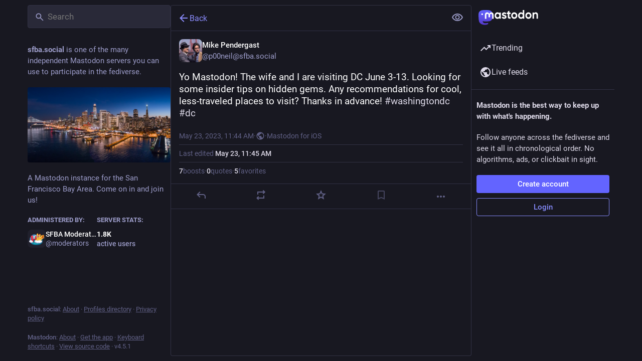

--- FILE ---
content_type: application/javascript
request_url: https://sfba.social/packs/onboarding-DpDkSmKP.js
body_size: 78
content:
import{at as o,bu as t}from"./useSelectableClick-CCTYB3hu.js";const s=20181216044202,e=()=>n=>{n(o(["introductionVersion"],s)),n(t())};export{s as I,e as c};
//# sourceMappingURL=onboarding-DpDkSmKP.js.map


--- FILE ---
content_type: application/javascript
request_url: https://sfba.social/packs/status-index-F7Tv2Sov.js
body_size: 9559
content:
var je=Object.defineProperty;var Be=(a,o,e)=>o in a?je(a,o,{enumerable:!0,configurable:!0,writable:!0,value:e}):a[o]=e;var r=(a,o,e)=>Be(a,typeof o!="symbol"?o+"":o,e);import{j as d}from"./client-DZIGVCsa.js";import{w as He,P as _}from"./short_number-DTk--sdG.js";import{g as Ue,r as g,i as qe,m as J,a as Y,q as Le,u as Qe,w as Ve}from"./index-BIOZrIGT.js";import{c as X}from"./index-BHktYmxb.js";import{H as $e}from"./Helmet-BGCXmFVq.js";import{at as Ge,au as We,av as Ke,aw as Ze,ax as ze,ay as Ye,az as Je,aA as Xe,aB as Ee,aC as et,an as q,aD as E,aE as tt,aF as st,ac as at,aG as ee,aH as nt,aI as it,aJ as ot,ap as rt,d as lt,aK as dt}from"./status_quoted-C2lmLB3x.js";import{h as ct,f as ut}from"./relative_timestamp-BknW0uz8.js";import{N as De,j as we,w as Oe,aL as ht,aE as pt,I as D,aF as te,aG as mt,aH as gt,aI as ft,aJ as kt,aK as bt,u as Ae,a as se,dH as ae,dI as Fe,dJ as yt,L as Ne,dK as vt,a0 as _t,a1 as It,p as Ct,aC as Mt,q as ne,aD as Rt,a2 as ie,d6 as St,b4 as xt,ao as C,b0 as Tt,b1 as qt,ak as Et,b6 as Dt,b2 as wt,b3 as Ot,ag as At,b5 as oe,aj as Ft,aZ as Nt,aY as Pt,aV as jt,aS as Bt,aT as Ht,dL as re,dM as le,a_ as Ut,a$ as Lt,aX as Qt,aU as Vt,am as $t,d7 as Gt,d8 as Wt,a7 as Kt,b7 as Zt}from"./useSelectableClick-CCTYB3hu.js";import{S as zt}from"./visibility_off-Dpjl9I5I.js";import{S as Yt}from"./index-DiQRfDN1.js";import{B as Jt}from"./bundle_column_error-CxLIIgU9.js";import{C as Xt}from"./column_header-DVF9n7wN.js";import{C as de}from"./column-BemlLQIu.js";import{D as es}from"./detailed_status-2C5lvfrW.js";import{c as ts}from"./index.module-wInUDcpA.js";import{b as ss}from"./api-CGwRZZlV.js";import{A as as}from"./index-CwZ-J9Xz.js";import"./numbers-BLyy7tyF.js";import"./message-CQGLPEQG.js";import"./ready-DpOgoWSg.js";import"./index-DUY7J2K7.js";import"./skeleton-CBMHV7xu.js";import"./load_locale-B2-7PgHB.js";import"./index-DiPYjm3h.js";import"./scroll_context-Dbp7mrJ5.js";import"./column-2aQxb_wK.js";import"./scroll-BygYx8ga.js";import"./gif-El6eD1H5.js";import"./add-CjkgscsF.js";import"./chevron_left-qdYzT0cW.js";import"./unfold_more-c-pVQsHd.js";import"./formatted_date-0rWviWDx.js";import"./inline_account-BUuL0Tr-.js";import"./media_gallery-DfCdPcWD.js";import"./alt_text_badge-B_YiV9LZ.js";import"./schedule_idle_task-8CnpkHoI.js";var w,ce;function ns(){if(ce)return w;ce=1;function a(o,e,t,s){for(var n=o.length,i=t+(s?1:-1);s?i--:++i<n;)if(e(o[i],i,o))return i;return-1}return w=a,w}var O,ue;function is(){if(ue)return O;ue=1;function a(o){return o!==o}return O=a,O}var A,he;function os(){if(he)return A;he=1;function a(o,e,t){for(var s=t-1,n=o.length;++s<n;)if(o[s]===e)return s;return-1}return A=a,A}var F,pe;function rs(){if(pe)return F;pe=1;var a=ns(),o=is(),e=os();function t(s,n,i){return n===n?e(s,n,i):a(s,o,i)}return F=t,F}var N,me;function ls(){if(me)return N;me=1;var a=rs();function o(e,t){var s=e==null?0:e.length;return!!s&&a(e,t,0)>-1}return N=o,N}var P,ge;function ds(){if(ge)return P;ge=1;function a(o,e,t){for(var s=-1,n=o==null?0:o.length;++s<n;)if(t(e,o[s]))return!0;return!1}return P=a,P}var j,fe;function cs(){if(fe)return j;fe=1;var a=Ge(),o=ls(),e=ds(),t=We(),s=Ke(),n=Ze(),i=200;function l(c,h,m,y){var f=-1,M=o,b=!0,u=c.length,I=[],S=h.length;if(!u)return I;m&&(h=t(h,s(m))),y?(M=e,b=!1):h.length>=i&&(M=n,b=!1,h=new a(h));e:for(;++f<u;){var k=c[f],R=m==null?k:m(k);if(k=y||k!==0?k:0,b&&R===R){for(var v=S;v--;)if(h[v]===R)continue e;I.push(k)}else M(h,R,y)||I.push(k)}return I}return j=l,j}var B,ke;function us(){if(ke)return B;ke=1;var a=ct(),o=ze(),e=Ye(),t=a?a.isConcatSpreadable:void 0;function s(n){return e(n)||o(n)||!!(t&&n&&n[t])}return B=s,B}var H,be;function hs(){if(be)return H;be=1;var a=Je(),o=us();function e(t,s,n,i,l){var c=-1,h=t.length;for(n||(n=o),l||(l=[]);++c<h;){var m=t[c];s>0&&n(m)?s>1?e(m,s-1,n,i,l):a(l,m):i||(l[l.length]=m)}return l}return H=e,H}var U,ye;function ps(){if(ye)return U;ye=1;function a(o,e,t){switch(t.length){case 0:return o.call(e);case 1:return o.call(e,t[0]);case 2:return o.call(e,t[0],t[1]);case 3:return o.call(e,t[0],t[1],t[2])}return o.apply(e,t)}return U=a,U}var L,ve;function ms(){if(ve)return L;ve=1;var a=ps(),o=Math.max;function e(t,s,n){return s=o(s===void 0?t.length-1:s,0),function(){for(var i=arguments,l=-1,c=o(i.length-s,0),h=Array(c);++l<c;)h[l]=i[s+l];l=-1;for(var m=Array(s+1);++l<s;)m[l]=i[l];return m[s]=n(h),a(t,this,m)}}return L=e,L}var Q,_e;function gs(){if(_e)return Q;_e=1;function a(o){return function(){return o}}return Q=a,Q}var V,Ie;function fs(){if(Ie)return V;Ie=1;var a=gs(),o=Xe(),e=Ee(),t=o?function(s,n){return o(s,"toString",{configurable:!0,enumerable:!1,value:a(n),writable:!0})}:e;return V=t,V}var $,Ce;function ks(){if(Ce)return $;Ce=1;var a=800,o=16,e=Date.now;function t(s){var n=0,i=0;return function(){var l=e(),c=o-(l-i);if(i=l,c>0){if(++n>=a)return arguments[0]}else n=0;return s.apply(void 0,arguments)}}return $=t,$}var G,Me;function bs(){if(Me)return G;Me=1;var a=fs(),o=ks(),e=o(a);return G=e,G}var W,Re;function ys(){if(Re)return W;Re=1;var a=Ee(),o=ms(),e=bs();function t(s,n){return e(o(s,n,a),s+"")}return W=t,W}var K,Se;function vs(){if(Se)return K;Se=1;var a=et(),o=ut();function e(t){return o(t)&&a(t)}return K=e,K}var Z,xe;function _s(){if(xe)return Z;xe=1;var a=cs(),o=hs(),e=ys(),t=vs(),s=e(function(n,i){return t(n)?a(n,o(i,1,t,!0)):[]});return Z=s,Z}var Is=_s();const Cs=Ue(Is),Ms=a=>g.createElement("svg",{xmlns:"http://www.w3.org/2000/svg",height:24,viewBox:"0 -960 960 960",width:24,...a},g.createElement("path",{d:"M480-320q75 0 127.5-52.5T660-500q0-75-52.5-127.5T480-680q-75 0-127.5 52.5T300-500q0 75 52.5 127.5T480-320Zm0-72q-45 0-76.5-31.5T372-500q0-45 31.5-76.5T480-608q45 0 76.5 31.5T588-500q0 45-31.5 76.5T480-392Zm0 192q-146 0-266-81.5T40-500q54-137 174-218.5T480-800q146 0 266 81.5T920-500q-54 137-174 218.5T480-200Zm0-300Zm0 220q113 0 207.5-59.5T832-500q-50-101-144.5-160.5T480-720q-113 0-207.5 59.5T128-500q50 101 144.5 160.5T480-280Z"})),Rs=De([(a,o)=>o,a=>a.contexts.inReplyTos],(a,o)=>{const e=[];let t=a;for(;t&&!e.includes(t);)e.unshift(t),t=o[t];return e}),Ss=De([(a,o)=>o,a=>a.contexts.replies,a=>a.statuses],(a,o,e)=>{const t=[],s=[a];for(;s.length>0;){const i=s.pop();if(!i)break;const l=o[i];a!==i&&t.push(i),l&&l.toReversed().forEach(c=>{!s.includes(c)&&!t.includes(c)&&a!==c&&s.push(c)})}let n=t.findIndex(i=>{const l=e.get(i);if(!l)return!1;const c=l.get("in_reply_to_account_id"),h=l.get("account");return c!==h});return n!==-1&&t.forEach((i,l)=>{const c=e.get(i);if(!c)return;const h=c.get("in_reply_to_account_id"),m=c.get("account");l>n&&h===m&&(t.splice(l,1),t.splice(n,0,i),n+=1)}),t}),p=Y({delete:{id:"status.delete",defaultMessage:"Delete"},redraft:{id:"status.redraft",defaultMessage:"Delete & re-draft"},edit:{id:"status.edit",defaultMessage:"Edit"},direct:{id:"status.direct",defaultMessage:"Privately mention @{name}"},mention:{id:"status.mention",defaultMessage:"Mention @{name}"},reply:{id:"status.reply",defaultMessage:"Reply"},favourite:{id:"status.favourite",defaultMessage:"Favorite"},removeFavourite:{id:"status.remove_favourite",defaultMessage:"Remove from favorites"},bookmark:{id:"status.bookmark",defaultMessage:"Bookmark"},removeBookmark:{id:"status.remove_bookmark",defaultMessage:"Remove bookmark"},more:{id:"status.more",defaultMessage:"More"},mute:{id:"status.mute",defaultMessage:"Mute @{name}"},muteConversation:{id:"status.mute_conversation",defaultMessage:"Mute conversation"},unmuteConversation:{id:"status.unmute_conversation",defaultMessage:"Unmute conversation"},block:{id:"status.block",defaultMessage:"Block @{name}"},report:{id:"status.report",defaultMessage:"Report @{name}"},share:{id:"status.share",defaultMessage:"Share"},pin:{id:"status.pin",defaultMessage:"Pin on profile"},unpin:{id:"status.unpin",defaultMessage:"Unpin from profile"},embed:{id:"status.embed",defaultMessage:"Get embed code"},admin_account:{id:"status.admin_account",defaultMessage:"Open moderation interface for @{name}"},admin_status:{id:"status.admin_status",defaultMessage:"Open this post in the moderation interface"},admin_domain:{id:"status.admin_domain",defaultMessage:"Open moderation interface for {domain}"},copy:{id:"status.copy",defaultMessage:"Copy link to post"},blockDomain:{id:"account.block_domain",defaultMessage:"Block domain {domain}"},unblockDomain:{id:"account.unblock_domain",defaultMessage:"Unblock domain {domain}"},unmute:{id:"account.unmute",defaultMessage:"Unmute @{name}"},unblock:{id:"account.unblock",defaultMessage:"Unblock @{name}"},openOriginalPage:{id:"account.open_original_page",defaultMessage:"Open original page"},revokeQuote:{id:"status.revoke_quote",defaultMessage:"Remove my post from @{name}’s post"},quotePolicyChange:{id:"status.quote_policy_change",defaultMessage:"Change who can quote"}}),xs=(a,{status:o})=>{const e=o.getIn(["quote","quoted_status"]);return{relationship:a.getIn(["relationships",o.getIn(["account","id"])]),quotedAccountId:e?a.getIn(["statuses",e,"account"]):null,statusQuoteState:ht(a,o)}};class Ts extends g.PureComponent{constructor(){super(...arguments);r(this,"handleReplyClick",()=>{this.props.onReply(this.props.status)});r(this,"handleReblogClick",e=>{this.props.onReblog(this.props.status,e)});r(this,"handleFavouriteClick",()=>{this.props.onFavourite(this.props.status)});r(this,"handleBookmarkClick",e=>{this.props.onBookmark(this.props.status,e)});r(this,"handleDeleteClick",()=>{this.props.onDelete(this.props.status)});r(this,"handleRevokeQuoteClick",()=>{this.props.onRevokeQuote(this.props.status)});r(this,"handleQuoteClick",()=>{this.props.onQuote(this.props.status)});r(this,"handleQuotePolicyChange",()=>{this.props.onQuotePolicyChange(this.props.status)});r(this,"handleRedraftClick",()=>{this.props.onDelete(this.props.status,!0)});r(this,"handleEditClick",()=>{this.props.onEdit(this.props.status)});r(this,"handleDirectClick",()=>{this.props.onDirect(this.props.status.get("account"))});r(this,"handleMentionClick",()=>{this.props.onMention(this.props.status.get("account"))});r(this,"handleMuteClick",()=>{const{status:e,relationship:t,onMute:s,onUnmute:n}=this.props,i=e.get("account");t&&t.get("muting")?n(i):s(i)});r(this,"handleBlockClick",()=>{const{status:e,relationship:t,onBlock:s,onUnblock:n}=this.props,i=e.get("account");t&&t.get("blocking")?n(i):s(e)});r(this,"handleBlockDomain",()=>{const{status:e,onBlockDomain:t}=this.props,s=e.get("account");t(s)});r(this,"handleUnblockDomain",()=>{const{status:e,onUnblockDomain:t}=this.props,s=e.get("account");t(s.get("acct").split("@")[1])});r(this,"handleConversationMuteClick",()=>{this.props.onMuteConversation(this.props.status)});r(this,"handleReport",()=>{this.props.onReport(this.props.status)});r(this,"handlePinClick",()=>{this.props.onPin(this.props.status)});r(this,"handleShare",()=>{navigator.share({url:this.props.status.get("url")})});r(this,"handleEmbed",()=>{this.props.onEmbed(this.props.status)});r(this,"handleCopy",()=>{const e=this.props.status.get("url");navigator.clipboard.writeText(e)})}render(){const{status:e,relationship:t,statusQuoteState:s,quotedAccountId:n,intl:i}=this.props,{signedIn:l,permissions:c}=this.props.identity,h=["public","unlisted"].includes(e.get("visibility")),m=["public","unlisted","private"].includes(e.get("visibility")),y=e.get("muted"),f=e.get("account"),M=e.getIn(["account","id"])===J,b=e.getIn(["account","username"])!==e.getIn(["account","acct"]);let u=[];if(h&&b&&u.push({text:i.formatMessage(p.openOriginalPage),href:e.get("url")}),u.push({text:i.formatMessage(p.copy),action:this.handleCopy}),h&&"share"in navigator&&u.push({text:i.formatMessage(p.share),action:this.handleShare}),h&&(l||!b)&&u.push({text:i.formatMessage(p.embed),action:this.handleEmbed}),Le&&l){const v=pt(s);u.push(null),u.push({text:i.formatMessage(v.title),description:v.meta?i.formatMessage(v.meta):void 0,disabled:v.disabled,action:this.handleQuoteClick})}if(l)if(u.push(null),M)m&&(u.push({text:i.formatMessage(e.get("pinned")?p.unpin:p.pin),action:this.handlePinClick}),u.push(null)),u.push({text:i.formatMessage(y?p.unmuteConversation:p.muteConversation),action:this.handleConversationMuteClick}),["private","direct"].includes(e.get("visibility"))||u.push({text:i.formatMessage(p.quotePolicyChange),action:this.handleQuotePolicyChange}),u.push(null),u.push({text:i.formatMessage(p.edit),action:this.handleEditClick}),u.push({text:i.formatMessage(p.delete),action:this.handleDeleteClick,dangerous:!0}),u.push({text:i.formatMessage(p.redraft),action:this.handleRedraftClick,dangerous:!0});else{if(u.push({text:i.formatMessage(p.mention,{name:e.getIn(["account","username"])}),action:this.handleMentionClick}),u.push(null),n===J&&u.push({text:i.formatMessage(p.revokeQuote,{name:f.get("username")}),action:this.handleRevokeQuoteClick,dangerous:!0}),t&&t.get("muting")?u.push({text:i.formatMessage(p.unmute,{name:f.get("username")}),action:this.handleMuteClick}):u.push({text:i.formatMessage(p.mute,{name:f.get("username")}),action:this.handleMuteClick,dangerous:!0}),t&&t.get("blocking")?u.push({text:i.formatMessage(p.unblock,{name:f.get("username")}),action:this.handleBlockClick}):u.push({text:i.formatMessage(p.block,{name:f.get("username")}),action:this.handleBlockClick,dangerous:!0}),u.push({text:i.formatMessage(p.report,{name:e.getIn(["account","username"])}),action:this.handleReport,dangerous:!0}),f.get("acct")!==f.get("username")){const v=f.get("acct").split("@")[1];u.push(null),t&&t.get("domain_blocking")?u.push({text:i.formatMessage(p.unblockDomain,{domain:v}),action:this.handleUnblockDomain}):u.push({text:i.formatMessage(p.blockDomain,{domain:v}),action:this.handleBlockDomain,dangerous:!0})}if(((c&q)===q||b&&(c&E)===E)&&(u.push(null),(c&q)===q&&(u.push({text:i.formatMessage(p.admin_account,{name:e.getIn(["account","username"])}),href:"/admin/accounts/".concat(e.getIn(["account","id"]))}),u.push({text:i.formatMessage(p.admin_status),href:"/admin/accounts/".concat(e.getIn(["account","id"]),"/statuses/").concat(e.get("id"))})),b&&(c&E)===E)){const v=f.get("acct").split("@")[1];u.push({text:i.formatMessage(p.admin_domain,{domain:v}),href:"/admin/instances/".concat(v)})}}let I,S;e.get("in_reply_to_id",null)===null?(I="reply",S=te):(I="reply-all",S=bt);const k=i.formatMessage(e.get("bookmarked")?p.removeBookmark:p.bookmark),R=i.formatMessage(e.get("favourited")?p.removeFavourite:p.favourite);return d.jsxs("div",{className:"detailed-status__action-bar",children:[d.jsx("div",{className:"detailed-status__button",children:d.jsx(D,{title:i.formatMessage(p.reply),icon:e.get("in_reply_to_account_id")===e.getIn(["account","id"])?"reply":I,iconComponent:e.get("in_reply_to_account_id")===e.getIn(["account","id"])?te:S,onClick:this.handleReplyClick})}),d.jsx("div",{className:"detailed-status__button",children:d.jsx(mt,{status:e})}),d.jsx("div",{className:"detailed-status__button",children:d.jsx(D,{className:"star-icon",animate:!0,active:e.get("favourited"),title:R,icon:"star",iconComponent:e.get("favourited")?gt:ft,onClick:this.handleFavouriteClick})}),d.jsx("div",{className:"detailed-status__button",children:d.jsx(D,{className:"bookmark-icon",disabled:!l,active:e.get("bookmarked"),title:k,icon:"bookmark",iconComponent:e.get("bookmarked")?tt:st,onClick:this.handleBookmarkClick})}),d.jsx("div",{className:"detailed-status__action-bar-dropdown",children:d.jsx(kt,{icon:"ellipsis-h",iconComponent:at,status:e,items:u,direction:"left",title:i.formatMessage(p.more)})})]})}}const qs=we(xs)(Oe(qe(Ts))),Es=a=>ss("v1_alpha/async_refreshes/".concat(a)),Ds=({isActive:a=!1,delayMs:o=500,withEntryDelay:e,children:t})=>{const[s,n]=g.useState(!1);return g.useEffect(()=>{if(a&&!e)return n(!0),()=>"";{const i=setTimeout(()=>{n(a)},o);return()=>{clearTimeout(i)}}},[a,o,e]),!a&&!s?null:t(a&&s)};function ws(a,{delay:o,isEnabled:e=!0}){const t=g.useRef(a);g.useLayoutEffect(()=>{t.current=a},[a]),g.useEffect(()=>{if(!e)return;const s=setInterval(()=>{t.current()},o);return()=>{clearInterval(s)}},[o,e])}function Os({onChange:a}={}){const[o,e]=g.useState(()=>document.visibilityState==="visible"),t=g.useRef(a);return g.useEffect(()=>{t.current=a},[a]),g.useEffect(()=>{function s(){var i;const n=document.visibilityState==="visible";e(n),(i=t.current)==null||i.call(t,n)}return window.addEventListener("visibilitychange",s),()=>{window.removeEventListener("visibilitychange",s)}},[]),o}const z=({isActive:a=!1,withEntryDelay:o,...e})=>d.jsx(Ds,{withEntryDelay:!0,isActive:a,children:t=>d.jsx(as,{isActive:t,...e})}),x=Y({moreFound:{id:"status.context.more_replies_found",defaultMessage:"More replies found"},show:{id:"status.context.show",defaultMessage:"Show"},loadingInitial:{id:"status.context.loading",defaultMessage:"Loading"},success:{id:"status.context.loading_success",defaultMessage:"New replies loaded"},error:{id:"status.context.loading_error",defaultMessage:"Couldn't load new replies"},retry:{id:"status.context.retry",defaultMessage:"Retry"}}),As=30*6e4,Fs=5*6e4,Te=6e4,Ns=3;function Ps(a){const o=new Date,e=new Date(o.getTime()-As);return new Date(a)>e}function js({statusId:a,refreshHeader:o,isEnabled:e,onChangeLoadingState:t}){const s=Ae();g.useEffect(()=>{let n;const i=(l,c)=>{n=setTimeout(()=>{Es(l.id).then(h=>{const{status:m,result_count:y}=h.async_refresh;if(m==="running"&&!(c===Ns)){i(l,c+1);return}if(m==="finished"&&s(vt({statusId:a})),y===0){m==="finished"?t("idle"):i(l,c+1);return}s(Fe({statusId:a,prefetchOnly:!0})).then(()=>{m==="finished"?t("idle"):i(l,c+1)}).catch(()=>{t("error")})})},l.retry*1e3)};return o&&e&&(i(o,1),t("loading")),()=>{clearTimeout(n)}},[t,s,a,o,e])}const Bs=({statusId:a,statusCreatedAt:o,isLocal:e})=>{const t=Ae(),s=Qe(),n=se(k=>e?void 0:k.contexts.refreshing[a]),i=se(k=>{var R;return!!((R=k.contexts.pendingReplies[a])!=null&&R.length)}),[l,c]=g.useState(n?"loading":"idle"),h=i?"more-available":l,[m,y]=g.useState(!1),f=g.useCallback(()=>{y(!0),c("idle"),t(ae({statusId:a}))},[t,a]),M=ts(()=>{t(Fe({statusId:a,prefetchOnly:!0}))},Te-500,{leading:!0,trailing:!1}),b=Os({onChange:k=>{k&&l!=="loading"&&!m&&M()}});js({statusId:a,refreshHeader:n,isEnabled:b&&!e&&!m,onChangeLoadingState:c});const u=b&&l!=="loading"&&!m,I=g.useMemo(()=>Ps(o)?Te:Fs,[o]);ws(M,{delay:I,isEnabled:u}),g.useEffect(()=>{if(h==="success"){const k=setTimeout(()=>{c("idle")},2500);return()=>{clearTimeout(k)}}return()=>""},[h]),g.useEffect(()=>()=>{t(ae({statusId:a}))},[t,a]);const S=g.useCallback(()=>{t(yt({statusId:a})),c("success")},[t,a]);return h==="loading"?d.jsx("div",{className:"load-more load-more--large","aria-busy":!0,"aria-live":"polite","aria-label":s.formatMessage(x.loadingInitial),children:d.jsx(Ne,{})}):d.jsxs("div",{className:"column__alert",role:"status","aria-live":"polite",children:[d.jsx(z,{isActive:h==="more-available",message:s.formatMessage(x.moreFound),action:s.formatMessage(x.show),onActionClick:S,onDismiss:f,animateFrom:"below"}),d.jsx(z,{withEntryDelay:!0,isActive:h==="error",message:s.formatMessage(x.error),action:s.formatMessage(x.retry),onActionClick:S,onDismiss:f,animateFrom:"below"}),d.jsx(z,{withEntryDelay:!0,isActive:h==="success",message:s.formatMessage(x.success),animateFrom:"below"})]})},T=Y({revealAll:{id:"status.show_more_all",defaultMessage:"Show more for all"},hideAll:{id:"status.show_less_all",defaultMessage:"Show less for all"},statusTitleWithAttachments:{id:"status.title.with_attachments",defaultMessage:"{user} posted {attachmentCount, plural, one {an attachment} other {# attachments}}"},detailedStatus:{id:"status.detailed_status",defaultMessage:"Detailed conversation view"}}),Hs=()=>{const a=_t(),o=It();return(t,s)=>{const n=a(t,{id:s.params.statusId,contextType:"detailed"});let i=[],l=[];return n&&(i=Rs(t,n.get("in_reply_to_id")),l=Ss(t,n.get("id"))),{isLoading:t.getIn(["statuses",s.params.statusId,"isLoading"]),status:n,ancestorsIds:i,descendantsIds:l,askReplyConfirmation:t.getIn(["compose","text"]).trim().length!==0,domain:t.getIn(["meta","domain"]),pictureInPicture:o(t,{id:s.params.statusId})}}},Us=(a,o)=>{const e=Array.from(a);return e.length>o?e.slice(0,o).join("")+"…":a},Ls=(a,o)=>{const e=o.getIn(["account","display_name"]),t=o.getIn(["account","username"]),s=e.trim().length===0?t:e,n=o.get("search_index"),i=o.get("media_attachments").size;return n?"".concat(s,': "').concat(Us(n,30),'"'):a.formatMessage(T.statusTitleWithAttachments,{user:s,attachmentCount:i})};class Pe extends Ct{constructor(){super(...arguments);r(this,"state",{fullscreen:!1,showMedia:ee(this.props.status),loadedStatusId:void 0,newRepliesIds:[]});r(this,"handleToggleMediaVisibility",()=>{this.setState({showMedia:!this.state.showMedia})});r(this,"handleFavouriteClick",e=>{const{dispatch:t}=this.props,{signedIn:s}=this.props.identity;t(s?xt(e.get("id")):C({modalType:"INTERACTION",modalProps:{accountId:e.getIn(["account","id"]),url:e.get("uri")}}))});r(this,"handlePin",e=>{e.get("pinned")?this.props.dispatch(Tt(e)):this.props.dispatch(qt(e))});r(this,"handleReplyClick",e=>{const{askReplyConfirmation:t,dispatch:s}=this.props,{signedIn:n}=this.props.identity;s(n?t?C({modalType:"CONFIRM_REPLY",modalProps:{status:e}}):Et(e):C({modalType:"INTERACTION",modalProps:{accountId:e.getIn(["account","id"]),url:e.get("uri")}}))});r(this,"handleReblogClick",(e,t)=>{const{dispatch:s}=this.props,{signedIn:n}=this.props.identity;s(n?Dt(e.get("id"),t&&t.shiftKey):C({modalType:"INTERACTION",modalProps:{accountId:e.getIn(["account","id"]),url:e.get("uri")}}))});r(this,"handleBookmarkClick",e=>{e.get("bookmarked")?this.props.dispatch(wt(e)):this.props.dispatch(Ot(e))});r(this,"handleDeleteClick",(e,t=!1)=>{const{dispatch:s,history:n}=this.props,i=()=>{n.push("/")};Ve?s(C({modalType:"CONFIRM_DELETE_STATUS",modalProps:{statusId:e.get("id"),withRedraft:t,onDeleteSuccess:i}})):s(At(e.get("id"),t)).then(()=>{t||i()}).catch(()=>{})});r(this,"handleRevokeQuoteClick",e=>{const{dispatch:t}=this.props;t(C({modalType:"CONFIRM_REVOKE_QUOTE",modalProps:{statusId:e.get("id"),quotedStatusId:e.getIn(["quote","quoted_status"])}}))});r(this,"handleQuotePolicyChange",e=>{const t=e.get("id"),{dispatch:s}=this.props;s(C({modalType:"COMPOSE_PRIVACY",modalProps:{statusId:t,onChange:(i,l)=>{s(Zt({policy:l,statusId:t}))}}}))});r(this,"handleQuote",e=>{const{dispatch:t}=this.props;t(oe(e.get("id")))});r(this,"handleEditClick",e=>{const{dispatch:t,askReplyConfirmation:s}=this.props;t(s?C({modalType:"CONFIRM_EDIT_STATUS",modalProps:{statusId:e.get("id")}}):Ft(e.get("id")))});r(this,"handleDirectClick",e=>{this.props.dispatch(Nt(e))});r(this,"handleMentionClick",e=>{this.props.dispatch(Pt(e))});r(this,"handleOpenMedia",(e,t,s)=>{this.props.dispatch(C({modalType:"MEDIA",modalProps:{statusId:this.props.status.get("id"),media:e,index:t,lang:s}}))});r(this,"handleOpenVideo",(e,t,s)=>{this.props.dispatch(C({modalType:"VIDEO",modalProps:{statusId:this.props.status.get("id"),media:e,lang:t,options:s}}))});r(this,"handleHotkeyOpenMedia",e=>{const{status:t}=this.props;e.preventDefault(),t.get("media_attachments").size>0&&(t.getIn(["media_attachments",0,"type"])==="video"?this.handleOpenVideo(t.getIn(["media_attachments",0]),{startTime:0}):this.handleOpenMedia(t.get("media_attachments"),0))});r(this,"handleMuteClick",e=>{this.props.dispatch(jt(e))});r(this,"handleConversationMuteClick",e=>{e.get("muted")?this.props.dispatch(Bt(e.get("id"))):this.props.dispatch(Ht(e.get("id")))});r(this,"handleToggleHidden",e=>{e.get("hidden")?this.props.dispatch(re(e.get("id"))):this.props.dispatch(le(e.get("id")))});r(this,"handleToggleAll",()=>{const{status:e,ancestorsIds:t,descendantsIds:s}=this.props,n=[e.get("id")].concat(t,s);e.get("hidden")?this.props.dispatch(re(n)):this.props.dispatch(le(n))});r(this,"handleTranslate",e=>{const{dispatch:t}=this.props;e.get("translation")?t(Ut(e.get("id"),e.get("poll"))):t(Lt(e.get("id")))});r(this,"handleBlockClick",e=>{const{dispatch:t}=this.props,s=e.get("account");t(Qt(s))});r(this,"handleReport",e=>{this.props.dispatch(nt(e.get("account"),e))});r(this,"handleEmbed",e=>{this.props.dispatch(C({modalType:"EMBED",modalProps:{id:e.get("id")}}))});r(this,"handleUnmuteClick",e=>{this.props.dispatch(Vt(e.get("id")))});r(this,"handleUnblockClick",e=>{this.props.dispatch($t(e.get("id")))});r(this,"handleBlockDomainClick",e=>{this.props.dispatch(it(e))});r(this,"handleUnblockDomainClick",e=>{this.props.dispatch(ot(e))});r(this,"handleHotkeyReply",e=>{e.preventDefault(),this.handleReplyClick(this.props.status)});r(this,"handleHotkeyFavourite",()=>{this.handleFavouriteClick(this.props.status)});r(this,"handleHotkeyBoost",()=>{this.handleReblogClick(this.props.status)});r(this,"handleHotkeyQuote",()=>{this.props.dispatch(oe(this.props.status.get("id")))});r(this,"handleHotkeyMention",e=>{e.preventDefault(),this.handleMentionClick(this.props.status.get("account"))});r(this,"handleHotkeyOpenProfile",()=>{this.props.history.push("/@".concat(this.props.status.getIn(["account","acct"])))});r(this,"handleHotkeyToggleHidden",()=>{this.handleToggleHidden(this.props.status)});r(this,"handleHotkeyToggleSensitive",()=>{this.handleToggleMediaVisibility()});r(this,"handleHotkeyTranslate",()=>{this.handleTranslate(this.props.status)});r(this,"setContainerRef",e=>{this.node=e});r(this,"setStatusRef",e=>{this.statusNode=e});r(this,"onFullScreenChange",()=>{this.setState({fullscreen:Wt()})});r(this,"shouldUpdateScroll",(e,t)=>{var s,n;return((s=t.state)==null?void 0:s.mastodonModalKey)!==((n=e==null?void 0:e.state)==null?void 0:n.mastodonModalKey)?!1:this.statusNode?[0,this.statusNode.offsetTop]:!1})}UNSAFE_componentWillMount(){this.props.dispatch(ie(this.props.params.statusId,{forceFetch:!0}))}componentDidMount(){St(this.onFullScreenChange),this._scrollStatusIntoView()}UNSAFE_componentWillReceiveProps(e){e.params.statusId!==this.props.params.statusId&&e.params.statusId&&this.props.dispatch(ie(e.params.statusId,{forceFetch:!0})),e.status&&e.status.get("id")!==this.state.loadedStatusId&&this.setState({showMedia:ee(e.status),loadedStatusId:e.status.get("id")})}renderChildren(e,t){const{params:{statusId:s}}=this.props;return e.map((n,i)=>d.jsx(rt,{id:n,contextType:"thread",previousId:i>0?e[i-1]:void 0,nextId:e[i+1]||t&&s,rootId:s,shouldHighlightOnMount:this.state.newRepliesIds.includes(n)},n))}_scrollStatusIntoView(){const{status:e,multiColumn:t}=this.props;e&&requestIdleCallback(()=>{var s,n,i;if((s=this.statusNode)==null||s.scrollIntoView(!0),!t){const l=(i=(n=document.querySelector(".column-header__wrapper"))==null?void 0:n.getBoundingClientRect())==null?void 0:i.bottom;l&&(document.scrollingElement||document.body).scrollBy(0,-l)}})}componentDidUpdate(e){var l;const{status:t,ancestorsIds:s,descendantsIds:n}=this.props,i=t&&((l=e.status)==null?void 0:l.get("id"))===t.get("id");if(t&&(s.length>e.ancestorsIds.length||!i)&&this._scrollStatusIntoView(),e.descendantsIds.length&&i){const c=Cs(n,e.descendantsIds);c.length&&this.setState({newRepliesIds:c})}}componentWillUnmount(){Gt(this.onFullScreenChange)}render(){let e,t;const{isLoading:s,status:n,ancestorsIds:i,descendantsIds:l,refresh:c,intl:h,domain:m,multiColumn:y,pictureInPicture:f}=this.props,{fullscreen:M}=this.state;if(s)return d.jsx(de,{children:d.jsx(Ne,{})});if(n===null)return d.jsx(Jt,{multiColumn:y,errorType:"routing"});i&&i.length>0&&(e=d.jsx(d.Fragment,{children:this.renderChildren(i,!0)})),l&&l.length>0&&(t=d.jsx(d.Fragment,{children:this.renderChildren(l)}));const b=n.getIn(["account","acct"],"").indexOf("@")===-1,u=!n.getIn(["account","noindex"]),I={reply:this.handleHotkeyReply,favourite:this.handleHotkeyFavourite,boost:this.handleHotkeyBoost,quote:this.handleHotkeyQuote,mention:this.handleHotkeyMention,openProfile:this.handleHotkeyOpenProfile,toggleHidden:this.handleHotkeyToggleHidden,toggleSensitive:this.handleHotkeyToggleSensitive,openMedia:this.handleHotkeyOpenMedia,onTranslate:this.handleHotkeyTranslate};return d.jsxs(de,{bindToDocument:!y,label:h.formatMessage(T.detailedStatus),children:[d.jsx(Xt,{showBackButton:!0,multiColumn:y,extraButton:d.jsx("button",{type:"button",className:"column-header__button",title:h.formatMessage(n.get("hidden")?T.revealAll:T.hideAll),"aria-label":h.formatMessage(n.get("hidden")?T.revealAll:T.hideAll),onClick:this.handleToggleAll,children:d.jsx(Kt,{id:n.get("hidden")?"eye-slash":"eye",icon:n.get("hidden")?zt:Ms})})}),d.jsx(Yt,{scrollKey:"thread",shouldUpdateScroll:this.shouldUpdateScroll,childRef:this.setContainerRef,children:d.jsxs("div",{className:X("item-list scrollable scrollable--flex",{fullscreen:M}),ref:this.setContainerRef,children:[e,d.jsx(lt,{handlers:I,children:d.jsxs("div",{className:X("focusable","detailed-status__wrapper","detailed-status__wrapper-".concat(n.get("visibility"))),tabIndex:0,"aria-label":dt({intl:h,status:n}),ref:this.setStatusRef,children:[d.jsx(es,{status:n,onOpenVideo:this.handleOpenVideo,onOpenMedia:this.handleOpenMedia,onToggleHidden:this.handleToggleHidden,onTranslate:this.handleTranslate,domain:m,showMedia:this.state.showMedia,onToggleMediaVisibility:this.handleToggleMediaVisibility,pictureInPicture:f},"details-".concat(n.get("id"))),d.jsx(qs,{status:n,onReply:this.handleReplyClick,onFavourite:this.handleFavouriteClick,onReblog:this.handleReblogClick,onBookmark:this.handleBookmarkClick,onDelete:this.handleDeleteClick,onRevokeQuote:this.handleRevokeQuoteClick,onQuotePolicyChange:this.handleQuotePolicyChange,onQuote:this.handleQuote,onEdit:this.handleEditClick,onDirect:this.handleDirectClick,onMention:this.handleMentionClick,onMute:this.handleMuteClick,onUnmute:this.handleUnmuteClick,onMuteConversation:this.handleConversationMuteClick,onBlock:this.handleBlockClick,onUnblock:this.handleUnblockClick,onBlockDomain:this.handleBlockDomainClick,onUnblockDomain:this.handleUnblockDomainClick,onReport:this.handleReport,onPin:this.handlePin,onEmbed:this.handleEmbed},"action-bar-".concat(n.get("id")))]})}),t,d.jsx(Bs,{isLocal:b,statusId:n.get("id"),statusCreatedAt:n.get("created_at")})]})}),d.jsxs($e,{children:[d.jsx("title",{children:Ls(h,n)}),d.jsx("meta",{name:"robots",content:b&&u?"all":"noindex"}),d.jsx("link",{rel:"canonical",href:n.get("url")})]})]})}}r(Pe,"propTypes",{identity:Rt,params:_.object.isRequired,dispatch:_.func.isRequired,status:ne.map,isLoading:_.bool,ancestorsIds:_.arrayOf(_.string).isRequired,descendantsIds:_.arrayOf(_.string).isRequired,intl:_.object.isRequired,askReplyConfirmation:_.bool,multiColumn:_.bool,domain:_.string.isRequired,pictureInPicture:ne.contains({inUse:_.bool,available:_.bool}),...Mt});const Sa=He(qe(we(Hs)(Oe(Pe))));export{Sa as default};
//# sourceMappingURL=status-index-F7Tv2Sov.js.map


--- FILE ---
content_type: application/javascript
request_url: https://sfba.social/packs/client-DZIGVCsa.js
body_size: 46407
content:
const Tf="modulepreload",Lf=function(R){return"/packs/"+R},Sa={},Af=function(V,m,ye){let de=Promise.resolve();if(m&&m.length>0){let B=function(X){return Promise.all(X.map(ne=>Promise.resolve(ne).then(H=>({status:"fulfilled",value:H}),H=>({status:"rejected",reason:H}))))};document.getElementsByTagName("link");const Y=document.querySelector("meta[property=csp-nonce]"),Q=(Y==null?void 0:Y.nonce)||(Y==null?void 0:Y.getAttribute("nonce"));de=B(m.map(X=>{if(X=Lf(X),X in Sa)return;Sa[X]=!0;const ne=X.endsWith(".css"),H=ne?'[rel="stylesheet"]':"";if(document.querySelector('link[href="'.concat(X,'"]').concat(H)))return;const I=document.createElement("link");if(I.rel=ne?"stylesheet":Tf,ne||(I.as="script"),I.crossOrigin="",I.href=X,Q&&I.setAttribute("nonce",Q),document.head.appendChild(I),ne)return new Promise((ze,Te)=>{I.addEventListener("load",ze),I.addEventListener("error",()=>Te(new Error("Unable to preload CSS for ".concat(X))))})}))}function pe(Y){const Q=new Event("vite:preloadError",{cancelable:!0});if(Q.payload=Y,window.dispatchEvent(Q),!Q.defaultPrevented)throw Y}return de.then(Y=>{for(const Q of Y||[])Q.status==="rejected"&&pe(Q.reason);return V().catch(pe)})},Vf=(R,V,m)=>{const ye=R[V];return ye?typeof ye=="function"?ye():Promise.resolve(ye):new Promise((de,pe)=>{(typeof queueMicrotask=="function"?queueMicrotask:setTimeout)(pe.bind(null,new Error("Unknown variable dynamic import: "+V+(V.split("/").length!==m?". Note that variables only represent file names one level deep.":""))))})};var Eo={exports:{}},hr={},_o={exports:{}},D={};/**
 * @license React
 * react.production.min.js
 *
 * Copyright (c) Facebook, Inc. and its affiliates.
 *
 * This source code is licensed under the MIT license found in the
 * LICENSE file in the root directory of this source tree.
 */var Ea;function Rf(){if(Ea)return D;Ea=1;var R=Symbol.for("react.element"),V=Symbol.for("react.portal"),m=Symbol.for("react.fragment"),ye=Symbol.for("react.strict_mode"),de=Symbol.for("react.profiler"),pe=Symbol.for("react.provider"),Y=Symbol.for("react.context"),Q=Symbol.for("react.forward_ref"),B=Symbol.for("react.suspense"),X=Symbol.for("react.memo"),ne=Symbol.for("react.lazy"),H=Symbol.iterator;function I(c){return c===null||typeof c!="object"?null:(c=H&&c[H]||c["@@iterator"],typeof c=="function"?c:null)}var ze={isMounted:function(){return!1},enqueueForceUpdate:function(){},enqueueReplaceState:function(){},enqueueSetState:function(){}},Te=Object.assign,b={};function K(c,h,O){this.props=c,this.context=h,this.refs=b,this.updater=O||ze}K.prototype.isReactComponent={},K.prototype.setState=function(c,h){if(typeof c!="object"&&typeof c!="function"&&c!=null)throw Error("setState(...): takes an object of state variables to update or a function which returns an object of state variables.");this.updater.enqueueSetState(this,c,h,"setState")},K.prototype.forceUpdate=function(c){this.updater.enqueueForceUpdate(this,c,"forceUpdate")};function vt(){}vt.prototype=K.prototype;function it(c,h,O){this.props=c,this.context=h,this.refs=b,this.updater=O||ze}var Je=it.prototype=new vt;Je.constructor=it,Te(Je,K.prototype),Je.isPureReactComponent=!0;var ke=Array.isArray,qe=Object.prototype.hasOwnProperty,xe={current:null},Le={key:!0,ref:!0,__self:!0,__source:!0};function We(c,h,O){var M,j={},U=null,G=null;if(h!=null)for(M in h.ref!==void 0&&(G=h.ref),h.key!==void 0&&(U=""+h.key),h)qe.call(h,M)&&!Le.hasOwnProperty(M)&&(j[M]=h[M]);var $=arguments.length-2;if($===1)j.children=O;else if(1<$){for(var ee=Array($),Ae=0;Ae<$;Ae++)ee[Ae]=arguments[Ae+2];j.children=ee}if(c&&c.defaultProps)for(M in $=c.defaultProps,$)j[M]===void 0&&(j[M]=$[M]);return{$$typeof:R,type:c,key:U,ref:G,props:j,_owner:xe.current}}function xt(c,h){return{$$typeof:R,type:c.type,key:h,ref:c.ref,props:c.props,_owner:c._owner}}function ht(c){return typeof c=="object"&&c!==null&&c.$$typeof===R}function Qt(c){var h={"=":"=0",":":"=2"};return"$"+c.replace(/[=:]/g,function(O){return h[O]})}var st=/\/+/g;function Ue(c,h){return typeof c=="object"&&c!==null&&c.key!=null?Qt(""+c.key):h.toString(36)}function be(c,h,O,M,j){var U=typeof c;(U==="undefined"||U==="boolean")&&(c=null);var G=!1;if(c===null)G=!0;else switch(U){case"string":case"number":G=!0;break;case"object":switch(c.$$typeof){case R:case V:G=!0}}if(G)return G=c,j=j(G),c=M===""?"."+Ue(G,0):M,ke(j)?(O="",c!=null&&(O=c.replace(st,"$&/")+"/"),be(j,h,O,"",function(Ae){return Ae})):j!=null&&(ht(j)&&(j=xt(j,O+(!j.key||G&&G.key===j.key?"":(""+j.key).replace(st,"$&/")+"/")+c)),h.push(j)),1;if(G=0,M=M===""?".":M+":",ke(c))for(var $=0;$<c.length;$++){U=c[$];var ee=M+Ue(U,$);G+=be(U,h,O,ee,j)}else if(ee=I(c),typeof ee=="function")for(c=ee.call(c),$=0;!(U=c.next()).done;)U=U.value,ee=M+Ue(U,$++),G+=be(U,h,O,ee,j);else if(U==="object")throw h=String(c),Error("Objects are not valid as a React child (found: "+(h==="[object Object]"?"object with keys {"+Object.keys(c).join(", ")+"}":h)+"). If you meant to render a collection of children, use an array instead.");return G}function at(c,h,O){if(c==null)return c;var M=[],j=0;return be(c,M,"","",function(U){return h.call(O,U,j++)}),M}function Re(c){if(c._status===-1){var h=c._result;h=h(),h.then(function(O){(c._status===0||c._status===-1)&&(c._status=1,c._result=O)},function(O){(c._status===0||c._status===-1)&&(c._status=2,c._result=O)}),c._status===-1&&(c._status=0,c._result=h)}if(c._status===1)return c._result.default;throw c._result}var ue={current:null},k={transition:null},T={ReactCurrentDispatcher:ue,ReactCurrentBatchConfig:k,ReactCurrentOwner:xe};function _(){throw Error("act(...) is not supported in production builds of React.")}return D.Children={map:at,forEach:function(c,h,O){at(c,function(){h.apply(this,arguments)},O)},count:function(c){var h=0;return at(c,function(){h++}),h},toArray:function(c){return at(c,function(h){return h})||[]},only:function(c){if(!ht(c))throw Error("React.Children.only expected to receive a single React element child.");return c}},D.Component=K,D.Fragment=m,D.Profiler=de,D.PureComponent=it,D.StrictMode=ye,D.Suspense=B,D.__SECRET_INTERNALS_DO_NOT_USE_OR_YOU_WILL_BE_FIRED=T,D.act=_,D.cloneElement=function(c,h,O){if(c==null)throw Error("React.cloneElement(...): The argument must be a React element, but you passed "+c+".");var M=Te({},c.props),j=c.key,U=c.ref,G=c._owner;if(h!=null){if(h.ref!==void 0&&(U=h.ref,G=xe.current),h.key!==void 0&&(j=""+h.key),c.type&&c.type.defaultProps)var $=c.type.defaultProps;for(ee in h)qe.call(h,ee)&&!Le.hasOwnProperty(ee)&&(M[ee]=h[ee]===void 0&&$!==void 0?$[ee]:h[ee])}var ee=arguments.length-2;if(ee===1)M.children=O;else if(1<ee){$=Array(ee);for(var Ae=0;Ae<ee;Ae++)$[Ae]=arguments[Ae+2];M.children=$}return{$$typeof:R,type:c.type,key:j,ref:U,props:M,_owner:G}},D.createContext=function(c){return c={$$typeof:Y,_currentValue:c,_currentValue2:c,_threadCount:0,Provider:null,Consumer:null,_defaultValue:null,_globalName:null},c.Provider={$$typeof:pe,_context:c},c.Consumer=c},D.createElement=We,D.createFactory=function(c){var h=We.bind(null,c);return h.type=c,h},D.createRef=function(){return{current:null}},D.forwardRef=function(c){return{$$typeof:Q,render:c}},D.isValidElement=ht,D.lazy=function(c){return{$$typeof:ne,_payload:{_status:-1,_result:c},_init:Re}},D.memo=function(c,h){return{$$typeof:X,type:c,compare:h===void 0?null:h}},D.startTransition=function(c){var h=k.transition;k.transition={};try{c()}finally{k.transition=h}},D.unstable_act=_,D.useCallback=function(c,h){return ue.current.useCallback(c,h)},D.useContext=function(c){return ue.current.useContext(c)},D.useDebugValue=function(){},D.useDeferredValue=function(c){return ue.current.useDeferredValue(c)},D.useEffect=function(c,h){return ue.current.useEffect(c,h)},D.useId=function(){return ue.current.useId()},D.useImperativeHandle=function(c,h,O){return ue.current.useImperativeHandle(c,h,O)},D.useInsertionEffect=function(c,h){return ue.current.useInsertionEffect(c,h)},D.useLayoutEffect=function(c,h){return ue.current.useLayoutEffect(c,h)},D.useMemo=function(c,h){return ue.current.useMemo(c,h)},D.useReducer=function(c,h,O){return ue.current.useReducer(c,h,O)},D.useRef=function(c){return ue.current.useRef(c)},D.useState=function(c){return ue.current.useState(c)},D.useSyncExternalStore=function(c,h,O){return ue.current.useSyncExternalStore(c,h,O)},D.useTransition=function(){return ue.current.useTransition()},D.version="18.3.1",D}var _a;function Ra(){return _a||(_a=1,_o.exports=Rf()),_o.exports}/**
 * @license React
 * react-jsx-runtime.production.min.js
 *
 * Copyright (c) Facebook, Inc. and its affiliates.
 *
 * This source code is licensed under the MIT license found in the
 * LICENSE file in the root directory of this source tree.
 */var Ca;function Of(){if(Ca)return hr;Ca=1;var R=Ra(),V=Symbol.for("react.element"),m=Symbol.for("react.fragment"),ye=Object.prototype.hasOwnProperty,de=R.__SECRET_INTERNALS_DO_NOT_USE_OR_YOU_WILL_BE_FIRED.ReactCurrentOwner,pe={key:!0,ref:!0,__self:!0,__source:!0};function Y(Q,B,X){var ne,H={},I=null,ze=null;X!==void 0&&(I=""+X),B.key!==void 0&&(I=""+B.key),B.ref!==void 0&&(ze=B.ref);for(ne in B)ye.call(B,ne)&&!pe.hasOwnProperty(ne)&&(H[ne]=B[ne]);if(Q&&Q.defaultProps)for(ne in B=Q.defaultProps,B)H[ne]===void 0&&(H[ne]=B[ne]);return{$$typeof:V,type:Q,key:I,ref:ze,props:H,_owner:de.current}}return hr.Fragment=m,hr.jsx=Y,hr.jsxs=Y,hr}var xa;function Df(){return xa||(xa=1,Eo.exports=Of()),Eo.exports}var Bf=Df(),Nl={},Co={exports:{}},je={},xo={exports:{}},Po={};/**
 * @license React
 * scheduler.production.min.js
 *
 * Copyright (c) Facebook, Inc. and its affiliates.
 *
 * This source code is licensed under the MIT license found in the
 * LICENSE file in the root directory of this source tree.
 */var Pa;function Mf(){return Pa||(Pa=1,function(R){function V(k,T){var _=k.length;k.push(T);e:for(;0<_;){var c=_-1>>>1,h=k[c];if(0<de(h,T))k[c]=T,k[_]=h,_=c;else break e}}function m(k){return k.length===0?null:k[0]}function ye(k){if(k.length===0)return null;var T=k[0],_=k.pop();if(_!==T){k[0]=_;e:for(var c=0,h=k.length,O=h>>>1;c<O;){var M=2*(c+1)-1,j=k[M],U=M+1,G=k[U];if(0>de(j,_))U<h&&0>de(G,j)?(k[c]=G,k[U]=_,c=U):(k[c]=j,k[M]=_,c=M);else if(U<h&&0>de(G,_))k[c]=G,k[U]=_,c=U;else break e}}return T}function de(k,T){var _=k.sortIndex-T.sortIndex;return _!==0?_:k.id-T.id}if(typeof performance=="object"&&typeof performance.now=="function"){var pe=performance;R.unstable_now=function(){return pe.now()}}else{var Y=Date,Q=Y.now();R.unstable_now=function(){return Y.now()-Q}}var B=[],X=[],ne=1,H=null,I=3,ze=!1,Te=!1,b=!1,K=typeof setTimeout=="function"?setTimeout:null,vt=typeof clearTimeout=="function"?clearTimeout:null,it=typeof setImmediate<"u"?setImmediate:null;typeof navigator<"u"&&navigator.scheduling!==void 0&&navigator.scheduling.isInputPending!==void 0&&navigator.scheduling.isInputPending.bind(navigator.scheduling);function Je(k){for(var T=m(X);T!==null;){if(T.callback===null)ye(X);else if(T.startTime<=k)ye(X),T.sortIndex=T.expirationTime,V(B,T);else break;T=m(X)}}function ke(k){if(b=!1,Je(k),!Te)if(m(B)!==null)Te=!0,Re(qe);else{var T=m(X);T!==null&&ue(ke,T.startTime-k)}}function qe(k,T){Te=!1,b&&(b=!1,vt(We),We=-1),ze=!0;var _=I;try{for(Je(T),H=m(B);H!==null&&(!(H.expirationTime>T)||k&&!Qt());){var c=H.callback;if(typeof c=="function"){H.callback=null,I=H.priorityLevel;var h=c(H.expirationTime<=T);T=R.unstable_now(),typeof h=="function"?H.callback=h:H===m(B)&&ye(B),Je(T)}else ye(B);H=m(B)}if(H!==null)var O=!0;else{var M=m(X);M!==null&&ue(ke,M.startTime-T),O=!1}return O}finally{H=null,I=_,ze=!1}}var xe=!1,Le=null,We=-1,xt=5,ht=-1;function Qt(){return!(R.unstable_now()-ht<xt)}function st(){if(Le!==null){var k=R.unstable_now();ht=k;var T=!0;try{T=Le(!0,k)}finally{T?Ue():(xe=!1,Le=null)}}else xe=!1}var Ue;if(typeof it=="function")Ue=function(){it(st)};else if(typeof MessageChannel<"u"){var be=new MessageChannel,at=be.port2;be.port1.onmessage=st,Ue=function(){at.postMessage(null)}}else Ue=function(){K(st,0)};function Re(k){Le=k,xe||(xe=!0,Ue())}function ue(k,T){We=K(function(){k(R.unstable_now())},T)}R.unstable_IdlePriority=5,R.unstable_ImmediatePriority=1,R.unstable_LowPriority=4,R.unstable_NormalPriority=3,R.unstable_Profiling=null,R.unstable_UserBlockingPriority=2,R.unstable_cancelCallback=function(k){k.callback=null},R.unstable_continueExecution=function(){Te||ze||(Te=!0,Re(qe))},R.unstable_forceFrameRate=function(k){0>k||125<k?console.error("forceFrameRate takes a positive int between 0 and 125, forcing frame rates higher than 125 fps is not supported"):xt=0<k?Math.floor(1e3/k):5},R.unstable_getCurrentPriorityLevel=function(){return I},R.unstable_getFirstCallbackNode=function(){return m(B)},R.unstable_next=function(k){switch(I){case 1:case 2:case 3:var T=3;break;default:T=I}var _=I;I=T;try{return k()}finally{I=_}},R.unstable_pauseExecution=function(){},R.unstable_requestPaint=function(){},R.unstable_runWithPriority=function(k,T){switch(k){case 1:case 2:case 3:case 4:case 5:break;default:k=3}var _=I;I=k;try{return T()}finally{I=_}},R.unstable_scheduleCallback=function(k,T,_){var c=R.unstable_now();switch(typeof _=="object"&&_!==null?(_=_.delay,_=typeof _=="number"&&0<_?c+_:c):_=c,k){case 1:var h=-1;break;case 2:h=250;break;case 5:h=1073741823;break;case 4:h=1e4;break;default:h=5e3}return h=_+h,k={id:ne++,callback:T,priorityLevel:k,startTime:_,expirationTime:h,sortIndex:-1},_>c?(k.sortIndex=_,V(X,k),m(B)===null&&k===m(X)&&(b?(vt(We),We=-1):b=!0,ue(ke,_-c))):(k.sortIndex=h,V(B,k),Te||ze||(Te=!0,Re(qe))),k},R.unstable_shouldYield=Qt,R.unstable_wrapCallback=function(k){var T=I;return function(){var _=I;I=T;try{return k.apply(this,arguments)}finally{I=_}}}}(Po)),Po}var Na;function If(){return Na||(Na=1,xo.exports=Mf()),xo.exports}/**
 * @license React
 * react-dom.production.min.js
 *
 * Copyright (c) Facebook, Inc. and its affiliates.
 *
 * This source code is licensed under the MIT license found in the
 * LICENSE file in the root directory of this source tree.
 */var za;function Ff(){if(za)return je;za=1;var R=Ra(),V=If();function m(e){for(var t="https://reactjs.org/docs/error-decoder.html?invariant="+e,n=1;n<arguments.length;n++)t+="&args[]="+encodeURIComponent(arguments[n]);return"Minified React error #"+e+"; visit "+t+" for the full message or use the non-minified dev environment for full errors and additional helpful warnings."}var ye=new Set,de={};function pe(e,t){Y(e,t),Y(e+"Capture",t)}function Y(e,t){for(de[e]=t,e=0;e<t.length;e++)ye.add(t[e])}var Q=!(typeof window>"u"||typeof window.document>"u"||typeof window.document.createElement>"u"),B=Object.prototype.hasOwnProperty,X=/^[:A-Z_a-z\u00C0-\u00D6\u00D8-\u00F6\u00F8-\u02FF\u0370-\u037D\u037F-\u1FFF\u200C-\u200D\u2070-\u218F\u2C00-\u2FEF\u3001-\uD7FF\uF900-\uFDCF\uFDF0-\uFFFD][:A-Z_a-z\u00C0-\u00D6\u00D8-\u00F6\u00F8-\u02FF\u0370-\u037D\u037F-\u1FFF\u200C-\u200D\u2070-\u218F\u2C00-\u2FEF\u3001-\uD7FF\uF900-\uFDCF\uFDF0-\uFFFD\-.0-9\u00B7\u0300-\u036F\u203F-\u2040]*$/,ne={},H={};function I(e){return B.call(H,e)?!0:B.call(ne,e)?!1:X.test(e)?H[e]=!0:(ne[e]=!0,!1)}function ze(e,t,n,r){if(n!==null&&n.type===0)return!1;switch(typeof t){case"function":case"symbol":return!0;case"boolean":return r?!1:n!==null?!n.acceptsBooleans:(e=e.toLowerCase().slice(0,5),e!=="data-"&&e!=="aria-");default:return!1}}function Te(e,t,n,r){if(t===null||typeof t>"u"||ze(e,t,n,r))return!0;if(r)return!1;if(n!==null)switch(n.type){case 3:return!t;case 4:return t===!1;case 5:return isNaN(t);case 6:return isNaN(t)||1>t}return!1}function b(e,t,n,r,l,u,o){this.acceptsBooleans=t===2||t===3||t===4,this.attributeName=r,this.attributeNamespace=l,this.mustUseProperty=n,this.propertyName=e,this.type=t,this.sanitizeURL=u,this.removeEmptyString=o}var K={};"children dangerouslySetInnerHTML defaultValue defaultChecked innerHTML suppressContentEditableWarning suppressHydrationWarning style".split(" ").forEach(function(e){K[e]=new b(e,0,!1,e,null,!1,!1)}),[["acceptCharset","accept-charset"],["className","class"],["htmlFor","for"],["httpEquiv","http-equiv"]].forEach(function(e){var t=e[0];K[t]=new b(t,1,!1,e[1],null,!1,!1)}),["contentEditable","draggable","spellCheck","value"].forEach(function(e){K[e]=new b(e,2,!1,e.toLowerCase(),null,!1,!1)}),["autoReverse","externalResourcesRequired","focusable","preserveAlpha"].forEach(function(e){K[e]=new b(e,2,!1,e,null,!1,!1)}),"allowFullScreen async autoFocus autoPlay controls default defer disabled disablePictureInPicture disableRemotePlayback formNoValidate hidden loop noModule noValidate open playsInline readOnly required reversed scoped seamless itemScope".split(" ").forEach(function(e){K[e]=new b(e,3,!1,e.toLowerCase(),null,!1,!1)}),["checked","multiple","muted","selected"].forEach(function(e){K[e]=new b(e,3,!0,e,null,!1,!1)}),["capture","download"].forEach(function(e){K[e]=new b(e,4,!1,e,null,!1,!1)}),["cols","rows","size","span"].forEach(function(e){K[e]=new b(e,6,!1,e,null,!1,!1)}),["rowSpan","start"].forEach(function(e){K[e]=new b(e,5,!1,e.toLowerCase(),null,!1,!1)});var vt=/[\-:]([a-z])/g;function it(e){return e[1].toUpperCase()}"accent-height alignment-baseline arabic-form baseline-shift cap-height clip-path clip-rule color-interpolation color-interpolation-filters color-profile color-rendering dominant-baseline enable-background fill-opacity fill-rule flood-color flood-opacity font-family font-size font-size-adjust font-stretch font-style font-variant font-weight glyph-name glyph-orientation-horizontal glyph-orientation-vertical horiz-adv-x horiz-origin-x image-rendering letter-spacing lighting-color marker-end marker-mid marker-start overline-position overline-thickness paint-order panose-1 pointer-events rendering-intent shape-rendering stop-color stop-opacity strikethrough-position strikethrough-thickness stroke-dasharray stroke-dashoffset stroke-linecap stroke-linejoin stroke-miterlimit stroke-opacity stroke-width text-anchor text-decoration text-rendering underline-position underline-thickness unicode-bidi unicode-range units-per-em v-alphabetic v-hanging v-ideographic v-mathematical vector-effect vert-adv-y vert-origin-x vert-origin-y word-spacing writing-mode xmlns:xlink x-height".split(" ").forEach(function(e){var t=e.replace(vt,it);K[t]=new b(t,1,!1,e,null,!1,!1)}),"xlink:actuate xlink:arcrole xlink:role xlink:show xlink:title xlink:type".split(" ").forEach(function(e){var t=e.replace(vt,it);K[t]=new b(t,1,!1,e,"http://www.w3.org/1999/xlink",!1,!1)}),["xml:base","xml:lang","xml:space"].forEach(function(e){var t=e.replace(vt,it);K[t]=new b(t,1,!1,e,"http://www.w3.org/XML/1998/namespace",!1,!1)}),["tabIndex","crossOrigin"].forEach(function(e){K[e]=new b(e,1,!1,e.toLowerCase(),null,!1,!1)}),K.xlinkHref=new b("xlinkHref",1,!1,"xlink:href","http://www.w3.org/1999/xlink",!0,!1),["src","href","action","formAction"].forEach(function(e){K[e]=new b(e,1,!1,e.toLowerCase(),null,!0,!0)});function Je(e,t,n,r){var l=K.hasOwnProperty(t)?K[t]:null;(l!==null?l.type!==0:r||!(2<t.length)||t[0]!=="o"&&t[0]!=="O"||t[1]!=="n"&&t[1]!=="N")&&(Te(t,n,l,r)&&(n=null),r||l===null?I(t)&&(n===null?e.removeAttribute(t):e.setAttribute(t,""+n)):l.mustUseProperty?e[l.propertyName]=n===null?l.type===3?!1:"":n:(t=l.attributeName,r=l.attributeNamespace,n===null?e.removeAttribute(t):(l=l.type,n=l===3||l===4&&n===!0?"":""+n,r?e.setAttributeNS(r,t,n):e.setAttribute(t,n))))}var ke=R.__SECRET_INTERNALS_DO_NOT_USE_OR_YOU_WILL_BE_FIRED,qe=Symbol.for("react.element"),xe=Symbol.for("react.portal"),Le=Symbol.for("react.fragment"),We=Symbol.for("react.strict_mode"),xt=Symbol.for("react.profiler"),ht=Symbol.for("react.provider"),Qt=Symbol.for("react.context"),st=Symbol.for("react.forward_ref"),Ue=Symbol.for("react.suspense"),be=Symbol.for("react.suspense_list"),at=Symbol.for("react.memo"),Re=Symbol.for("react.lazy"),ue=Symbol.for("react.offscreen"),k=Symbol.iterator;function T(e){return e===null||typeof e!="object"?null:(e=k&&e[k]||e["@@iterator"],typeof e=="function"?e:null)}var _=Object.assign,c;function h(e){if(c===void 0)try{throw Error()}catch(n){var t=n.stack.trim().match(/\n( *(at )?)/);c=t&&t[1]||""}return"\n"+c+e}var O=!1;function M(e,t){if(!e||O)return"";O=!0;var n=Error.prepareStackTrace;Error.prepareStackTrace=void 0;try{if(t)if(t=function(){throw Error()},Object.defineProperty(t.prototype,"props",{set:function(){throw Error()}}),typeof Reflect=="object"&&Reflect.construct){try{Reflect.construct(t,[])}catch(p){var r=p}Reflect.construct(e,[],t)}else{try{t.call()}catch(p){r=p}e.call(t.prototype)}else{try{throw Error()}catch(p){r=p}e()}}catch(p){if(p&&r&&typeof p.stack=="string"){for(var l=p.stack.split("\n"),u=r.stack.split("\n"),o=l.length-1,i=u.length-1;1<=o&&0<=i&&l[o]!==u[i];)i--;for(;1<=o&&0<=i;o--,i--)if(l[o]!==u[i]){if(o!==1||i!==1)do if(o--,i--,0>i||l[o]!==u[i]){var s="\n"+l[o].replace(" at new "," at ");return e.displayName&&s.includes("<anonymous>")&&(s=s.replace("<anonymous>",e.displayName)),s}while(1<=o&&0<=i);break}}}finally{O=!1,Error.prepareStackTrace=n}return(e=e?e.displayName||e.name:"")?h(e):""}function j(e){switch(e.tag){case 5:return h(e.type);case 16:return h("Lazy");case 13:return h("Suspense");case 19:return h("SuspenseList");case 0:case 2:case 15:return e=M(e.type,!1),e;case 11:return e=M(e.type.render,!1),e;case 1:return e=M(e.type,!0),e;default:return""}}function U(e){if(e==null)return null;if(typeof e=="function")return e.displayName||e.name||null;if(typeof e=="string")return e;switch(e){case Le:return"Fragment";case xe:return"Portal";case xt:return"Profiler";case We:return"StrictMode";case Ue:return"Suspense";case be:return"SuspenseList"}if(typeof e=="object")switch(e.$$typeof){case Qt:return(e.displayName||"Context")+".Consumer";case ht:return(e._context.displayName||"Context")+".Provider";case st:var t=e.render;return e=e.displayName,e||(e=t.displayName||t.name||"",e=e!==""?"ForwardRef("+e+")":"ForwardRef"),e;case at:return t=e.displayName||null,t!==null?t:U(e.type)||"Memo";case Re:t=e._payload,e=e._init;try{return U(e(t))}catch(n){}}return null}function G(e){var t=e.type;switch(e.tag){case 24:return"Cache";case 9:return(t.displayName||"Context")+".Consumer";case 10:return(t._context.displayName||"Context")+".Provider";case 18:return"DehydratedFragment";case 11:return e=t.render,e=e.displayName||e.name||"",t.displayName||(e!==""?"ForwardRef("+e+")":"ForwardRef");case 7:return"Fragment";case 5:return t;case 4:return"Portal";case 3:return"Root";case 6:return"Text";case 16:return U(t);case 8:return t===We?"StrictMode":"Mode";case 22:return"Offscreen";case 12:return"Profiler";case 21:return"Scope";case 13:return"Suspense";case 19:return"SuspenseList";case 25:return"TracingMarker";case 1:case 0:case 17:case 2:case 14:case 15:if(typeof t=="function")return t.displayName||t.name||null;if(typeof t=="string")return t}return null}function $(e){switch(typeof e){case"boolean":case"number":case"string":case"undefined":return e;case"object":return e;default:return""}}function ee(e){var t=e.type;return(e=e.nodeName)&&e.toLowerCase()==="input"&&(t==="checkbox"||t==="radio")}function Ae(e){var t=ee(e)?"checked":"value",n=Object.getOwnPropertyDescriptor(e.constructor.prototype,t),r=""+e[t];if(!e.hasOwnProperty(t)&&typeof n<"u"&&typeof n.get=="function"&&typeof n.set=="function"){var l=n.get,u=n.set;return Object.defineProperty(e,t,{configurable:!0,get:function(){return l.call(this)},set:function(o){r=""+o,u.call(this,o)}}),Object.defineProperty(e,t,{enumerable:n.enumerable}),{getValue:function(){return r},setValue:function(o){r=""+o},stopTracking:function(){e._valueTracker=null,delete e[t]}}}}function yr(e){e._valueTracker||(e._valueTracker=Ae(e))}function No(e){if(!e)return!1;var t=e._valueTracker;if(!t)return!0;var n=t.getValue(),r="";return e&&(r=ee(e)?e.checked?"true":"false":e.value),e=r,e!==n?(t.setValue(e),!0):!1}function gr(e){if(e=e||(typeof document<"u"?document:void 0),typeof e>"u")return null;try{return e.activeElement||e.body}catch(t){return e.body}}function zl(e,t){var n=t.checked;return _({},t,{defaultChecked:void 0,defaultValue:void 0,value:void 0,checked:n!=null?n:e._wrapperState.initialChecked})}function zo(e,t){var n=t.defaultValue==null?"":t.defaultValue,r=t.checked!=null?t.checked:t.defaultChecked;n=$(t.value!=null?t.value:n),e._wrapperState={initialChecked:r,initialValue:n,controlled:t.type==="checkbox"||t.type==="radio"?t.checked!=null:t.value!=null}}function To(e,t){t=t.checked,t!=null&&Je(e,"checked",t,!1)}function Tl(e,t){To(e,t);var n=$(t.value),r=t.type;if(n!=null)r==="number"?(n===0&&e.value===""||e.value!=n)&&(e.value=""+n):e.value!==""+n&&(e.value=""+n);else if(r==="submit"||r==="reset"){e.removeAttribute("value");return}t.hasOwnProperty("value")?Ll(e,t.type,n):t.hasOwnProperty("defaultValue")&&Ll(e,t.type,$(t.defaultValue)),t.checked==null&&t.defaultChecked!=null&&(e.defaultChecked=!!t.defaultChecked)}function Lo(e,t,n){if(t.hasOwnProperty("value")||t.hasOwnProperty("defaultValue")){var r=t.type;if(!(r!=="submit"&&r!=="reset"||t.value!==void 0&&t.value!==null))return;t=""+e._wrapperState.initialValue,n||t===e.value||(e.value=t),e.defaultValue=t}n=e.name,n!==""&&(e.name=""),e.defaultChecked=!!e._wrapperState.initialChecked,n!==""&&(e.name=n)}function Ll(e,t,n){(t!=="number"||gr(e.ownerDocument)!==e)&&(n==null?e.defaultValue=""+e._wrapperState.initialValue:e.defaultValue!==""+n&&(e.defaultValue=""+n))}var Rn=Array.isArray;function un(e,t,n,r){if(e=e.options,t){t={};for(var l=0;l<n.length;l++)t["$"+n[l]]=!0;for(n=0;n<e.length;n++)l=t.hasOwnProperty("$"+e[n].value),e[n].selected!==l&&(e[n].selected=l),l&&r&&(e[n].defaultSelected=!0)}else{for(n=""+$(n),t=null,l=0;l<e.length;l++){if(e[l].value===n){e[l].selected=!0,r&&(e[l].defaultSelected=!0);return}t!==null||e[l].disabled||(t=e[l])}t!==null&&(t.selected=!0)}}function Rl(e,t){if(t.dangerouslySetInnerHTML!=null)throw Error(m(91));return _({},t,{value:void 0,defaultValue:void 0,children:""+e._wrapperState.initialValue})}function Ro(e,t){var n=t.value;if(n==null){if(n=t.children,t=t.defaultValue,n!=null){if(t!=null)throw Error(m(92));if(Rn(n)){if(1<n.length)throw Error(m(93));n=n[0]}t=n}t==null&&(t=""),n=t}e._wrapperState={initialValue:$(n)}}function Oo(e,t){var n=$(t.value),r=$(t.defaultValue);n!=null&&(n=""+n,n!==e.value&&(e.value=n),t.defaultValue==null&&e.defaultValue!==n&&(e.defaultValue=n)),r!=null&&(e.defaultValue=""+r)}function Do(e){var t=e.textContent;t===e._wrapperState.initialValue&&t!==""&&t!==null&&(e.value=t)}function Mo(e){switch(e){case"svg":return"http://www.w3.org/2000/svg";case"math":return"http://www.w3.org/1998/Math/MathML";default:return"http://www.w3.org/1999/xhtml"}}function Ol(e,t){return e==null||e==="http://www.w3.org/1999/xhtml"?Mo(t):e==="http://www.w3.org/2000/svg"&&t==="foreignObject"?"http://www.w3.org/1999/xhtml":e}var wr,Io=function(e){return typeof MSApp<"u"&&MSApp.execUnsafeLocalFunction?function(t,n,r,l){MSApp.execUnsafeLocalFunction(function(){return e(t,n,r,l)})}:e}(function(e,t){if(e.namespaceURI!=="http://www.w3.org/2000/svg"||"innerHTML"in e)e.innerHTML=t;else{for(wr=wr||document.createElement("div"),wr.innerHTML="<svg>"+t.valueOf().toString()+"</svg>",t=wr.firstChild;e.firstChild;)e.removeChild(e.firstChild);for(;t.firstChild;)e.appendChild(t.firstChild)}});function On(e,t){if(t){var n=e.firstChild;if(n&&n===e.lastChild&&n.nodeType===3){n.nodeValue=t;return}}e.textContent=t}var Dn={animationIterationCount:!0,aspectRatio:!0,borderImageOutset:!0,borderImageSlice:!0,borderImageWidth:!0,boxFlex:!0,boxFlexGroup:!0,boxOrdinalGroup:!0,columnCount:!0,columns:!0,flex:!0,flexGrow:!0,flexPositive:!0,flexShrink:!0,flexNegative:!0,flexOrder:!0,gridArea:!0,gridRow:!0,gridRowEnd:!0,gridRowSpan:!0,gridRowStart:!0,gridColumn:!0,gridColumnEnd:!0,gridColumnSpan:!0,gridColumnStart:!0,fontWeight:!0,lineClamp:!0,lineHeight:!0,opacity:!0,order:!0,orphans:!0,tabSize:!0,widows:!0,zIndex:!0,zoom:!0,fillOpacity:!0,floodOpacity:!0,stopOpacity:!0,strokeDasharray:!0,strokeDashoffset:!0,strokeMiterlimit:!0,strokeOpacity:!0,strokeWidth:!0},Oa=["Webkit","ms","Moz","O"];Object.keys(Dn).forEach(function(e){Oa.forEach(function(t){t=t+e.charAt(0).toUpperCase()+e.substring(1),Dn[t]=Dn[e]})});function Fo(e,t,n){return t==null||typeof t=="boolean"||t===""?"":n||typeof t!="number"||t===0||Dn.hasOwnProperty(e)&&Dn[e]?(""+t).trim():t+"px"}function jo(e,t){e=e.style;for(var n in t)if(t.hasOwnProperty(n)){var r=n.indexOf("--")===0,l=Fo(n,t[n],r);n==="float"&&(n="cssFloat"),r?e.setProperty(n,l):e[n]=l}}var Da=_({menuitem:!0},{area:!0,base:!0,br:!0,col:!0,embed:!0,hr:!0,img:!0,input:!0,keygen:!0,link:!0,meta:!0,param:!0,source:!0,track:!0,wbr:!0});function Dl(e,t){if(t){if(Da[e]&&(t.children!=null||t.dangerouslySetInnerHTML!=null))throw Error(m(137,e));if(t.dangerouslySetInnerHTML!=null){if(t.children!=null)throw Error(m(60));if(typeof t.dangerouslySetInnerHTML!="object"||!("__html"in t.dangerouslySetInnerHTML))throw Error(m(61))}if(t.style!=null&&typeof t.style!="object")throw Error(m(62))}}function Ml(e,t){if(e.indexOf("-")===-1)return typeof t.is=="string";switch(e){case"annotation-xml":case"color-profile":case"font-face":case"font-face-src":case"font-face-uri":case"font-face-format":case"font-face-name":case"missing-glyph":return!1;default:return!0}}var Il=null;function Fl(e){return e=e.target||e.srcElement||window,e.correspondingUseElement&&(e=e.correspondingUseElement),e.nodeType===3?e.parentNode:e}var jl=null,on=null,sn=null;function Uo(e){if(e=tr(e)){if(typeof jl!="function")throw Error(m(280));var t=e.stateNode;t&&(t=Hr(t),jl(e.stateNode,e.type,t))}}function Ao(e){on?sn?sn.push(e):sn=[e]:on=e}function Vo(){if(on){var e=on,t=sn;if(sn=on=null,Uo(e),t)for(e=0;e<t.length;e++)Uo(t[e])}}function Bo(e,t){return e(t)}function Ho(){}var Ul=!1;function $o(e,t,n){if(Ul)return e(t,n);Ul=!0;try{return Bo(e,t,n)}finally{Ul=!1,(on!==null||sn!==null)&&(Ho(),Vo())}}function Mn(e,t){var n=e.stateNode;if(n===null)return null;var r=Hr(n);if(r===null)return null;n=r[t];e:switch(t){case"onClick":case"onClickCapture":case"onDoubleClick":case"onDoubleClickCapture":case"onMouseDown":case"onMouseDownCapture":case"onMouseMove":case"onMouseMoveCapture":case"onMouseUp":case"onMouseUpCapture":case"onMouseEnter":(r=!r.disabled)||(e=e.type,r=!(e==="button"||e==="input"||e==="select"||e==="textarea")),e=!r;break e;default:e=!1}if(e)return null;if(n&&typeof n!="function")throw Error(m(231,t,typeof n));return n}var Al=!1;if(Q)try{var In={};Object.defineProperty(In,"passive",{get:function(){Al=!0}}),window.addEventListener("test",In,In),window.removeEventListener("test",In,In)}catch(e){Al=!1}function Ma(e,t,n,r,l,u,o,i,s){var p=Array.prototype.slice.call(arguments,3);try{t.apply(n,p)}catch(y){this.onError(y)}}var Fn=!1,kr=null,Sr=!1,Vl=null,Ia={onError:function(e){Fn=!0,kr=e}};function Fa(e,t,n,r,l,u,o,i,s){Fn=!1,kr=null,Ma.apply(Ia,arguments)}function ja(e,t,n,r,l,u,o,i,s){if(Fa.apply(this,arguments),Fn){if(Fn){var p=kr;Fn=!1,kr=null}else throw Error(m(198));Sr||(Sr=!0,Vl=p)}}function Kt(e){var t=e,n=e;if(e.alternate)for(;t.return;)t=t.return;else{e=t;do t=e,(t.flags&4098)!==0&&(n=t.return),e=t.return;while(e)}return t.tag===3?n:null}function Wo(e){if(e.tag===13){var t=e.memoizedState;if(t===null&&(e=e.alternate,e!==null&&(t=e.memoizedState)),t!==null)return t.dehydrated}return null}function Qo(e){if(Kt(e)!==e)throw Error(m(188))}function Ua(e){var t=e.alternate;if(!t){if(t=Kt(e),t===null)throw Error(m(188));return t!==e?null:e}for(var n=e,r=t;;){var l=n.return;if(l===null)break;var u=l.alternate;if(u===null){if(r=l.return,r!==null){n=r;continue}break}if(l.child===u.child){for(u=l.child;u;){if(u===n)return Qo(l),e;if(u===r)return Qo(l),t;u=u.sibling}throw Error(m(188))}if(n.return!==r.return)n=l,r=u;else{for(var o=!1,i=l.child;i;){if(i===n){o=!0,n=l,r=u;break}if(i===r){o=!0,r=l,n=u;break}i=i.sibling}if(!o){for(i=u.child;i;){if(i===n){o=!0,n=u,r=l;break}if(i===r){o=!0,r=u,n=l;break}i=i.sibling}if(!o)throw Error(m(189))}}if(n.alternate!==r)throw Error(m(190))}if(n.tag!==3)throw Error(m(188));return n.stateNode.current===n?e:t}function Ko(e){return e=Ua(e),e!==null?Yo(e):null}function Yo(e){if(e.tag===5||e.tag===6)return e;for(e=e.child;e!==null;){var t=Yo(e);if(t!==null)return t;e=e.sibling}return null}var Xo=V.unstable_scheduleCallback,Go=V.unstable_cancelCallback,Aa=V.unstable_shouldYield,Va=V.unstable_requestPaint,ie=V.unstable_now,Ba=V.unstable_getCurrentPriorityLevel,Bl=V.unstable_ImmediatePriority,Zo=V.unstable_UserBlockingPriority,Er=V.unstable_NormalPriority,Ha=V.unstable_LowPriority,Jo=V.unstable_IdlePriority,_r=null,ct=null;function $a(e){if(ct&&typeof ct.onCommitFiberRoot=="function")try{ct.onCommitFiberRoot(_r,e,void 0,(e.current.flags&128)===128)}catch(t){}}var et=Math.clz32?Math.clz32:Ka,Wa=Math.log,Qa=Math.LN2;function Ka(e){return e>>>=0,e===0?32:31-(Wa(e)/Qa|0)|0}var Cr=64,xr=4194304;function jn(e){switch(e&-e){case 1:return 1;case 2:return 2;case 4:return 4;case 8:return 8;case 16:return 16;case 32:return 32;case 64:case 128:case 256:case 512:case 1024:case 2048:case 4096:case 8192:case 16384:case 32768:case 65536:case 131072:case 262144:case 524288:case 1048576:case 2097152:return e&4194240;case 4194304:case 8388608:case 16777216:case 33554432:case 67108864:return e&130023424;case 134217728:return 134217728;case 268435456:return 268435456;case 536870912:return 536870912;case 1073741824:return 1073741824;default:return e}}function Pr(e,t){var n=e.pendingLanes;if(n===0)return 0;var r=0,l=e.suspendedLanes,u=e.pingedLanes,o=n&268435455;if(o!==0){var i=o&~l;i!==0?r=jn(i):(u&=o,u!==0&&(r=jn(u)))}else o=n&~l,o!==0?r=jn(o):u!==0&&(r=jn(u));if(r===0)return 0;if(t!==0&&t!==r&&(t&l)===0&&(l=r&-r,u=t&-t,l>=u||l===16&&(u&4194240)!==0))return t;if((r&4)!==0&&(r|=n&16),t=e.entangledLanes,t!==0)for(e=e.entanglements,t&=r;0<t;)n=31-et(t),l=1<<n,r|=e[n],t&=~l;return r}function Ya(e,t){switch(e){case 1:case 2:case 4:return t+250;case 8:case 16:case 32:case 64:case 128:case 256:case 512:case 1024:case 2048:case 4096:case 8192:case 16384:case 32768:case 65536:case 131072:case 262144:case 524288:case 1048576:case 2097152:return t+5e3;case 4194304:case 8388608:case 16777216:case 33554432:case 67108864:return-1;case 134217728:case 268435456:case 536870912:case 1073741824:return-1;default:return-1}}function Xa(e,t){for(var n=e.suspendedLanes,r=e.pingedLanes,l=e.expirationTimes,u=e.pendingLanes;0<u;){var o=31-et(u),i=1<<o,s=l[o];s===-1?((i&n)===0||(i&r)!==0)&&(l[o]=Ya(i,t)):s<=t&&(e.expiredLanes|=i),u&=~i}}function Hl(e){return e=e.pendingLanes&-1073741825,e!==0?e:e&1073741824?1073741824:0}function qo(){var e=Cr;return Cr<<=1,(Cr&4194240)===0&&(Cr=64),e}function $l(e){for(var t=[],n=0;31>n;n++)t.push(e);return t}function Un(e,t,n){e.pendingLanes|=t,t!==536870912&&(e.suspendedLanes=0,e.pingedLanes=0),e=e.eventTimes,t=31-et(t),e[t]=n}function Ga(e,t){var n=e.pendingLanes&~t;e.pendingLanes=t,e.suspendedLanes=0,e.pingedLanes=0,e.expiredLanes&=t,e.mutableReadLanes&=t,e.entangledLanes&=t,t=e.entanglements;var r=e.eventTimes;for(e=e.expirationTimes;0<n;){var l=31-et(n),u=1<<l;t[l]=0,r[l]=-1,e[l]=-1,n&=~u}}function Wl(e,t){var n=e.entangledLanes|=t;for(e=e.entanglements;n;){var r=31-et(n),l=1<<r;l&t|e[r]&t&&(e[r]|=t),n&=~l}}var W=0;function bo(e){return e&=-e,1<e?4<e?(e&268435455)!==0?16:536870912:4:1}var ei,Ql,ti,ni,ri,Kl=!1,Nr=[],Pt=null,Nt=null,zt=null,An=new Map,Vn=new Map,Tt=[],Za="mousedown mouseup touchcancel touchend touchstart auxclick dblclick pointercancel pointerdown pointerup dragend dragstart drop compositionend compositionstart keydown keypress keyup input textInput copy cut paste click change contextmenu reset submit".split(" ");function li(e,t){switch(e){case"focusin":case"focusout":Pt=null;break;case"dragenter":case"dragleave":Nt=null;break;case"mouseover":case"mouseout":zt=null;break;case"pointerover":case"pointerout":An.delete(t.pointerId);break;case"gotpointercapture":case"lostpointercapture":Vn.delete(t.pointerId)}}function Bn(e,t,n,r,l,u){return e===null||e.nativeEvent!==u?(e={blockedOn:t,domEventName:n,eventSystemFlags:r,nativeEvent:u,targetContainers:[l]},t!==null&&(t=tr(t),t!==null&&Ql(t)),e):(e.eventSystemFlags|=r,t=e.targetContainers,l!==null&&t.indexOf(l)===-1&&t.push(l),e)}function Ja(e,t,n,r,l){switch(t){case"focusin":return Pt=Bn(Pt,e,t,n,r,l),!0;case"dragenter":return Nt=Bn(Nt,e,t,n,r,l),!0;case"mouseover":return zt=Bn(zt,e,t,n,r,l),!0;case"pointerover":var u=l.pointerId;return An.set(u,Bn(An.get(u)||null,e,t,n,r,l)),!0;case"gotpointercapture":return u=l.pointerId,Vn.set(u,Bn(Vn.get(u)||null,e,t,n,r,l)),!0}return!1}function ui(e){var t=Yt(e.target);if(t!==null){var n=Kt(t);if(n!==null){if(t=n.tag,t===13){if(t=Wo(n),t!==null){e.blockedOn=t,ri(e.priority,function(){ti(n)});return}}else if(t===3&&n.stateNode.current.memoizedState.isDehydrated){e.blockedOn=n.tag===3?n.stateNode.containerInfo:null;return}}}e.blockedOn=null}function zr(e){if(e.blockedOn!==null)return!1;for(var t=e.targetContainers;0<t.length;){var n=Xl(e.domEventName,e.eventSystemFlags,t[0],e.nativeEvent);if(n===null){n=e.nativeEvent;var r=new n.constructor(n.type,n);Il=r,n.target.dispatchEvent(r),Il=null}else return t=tr(n),t!==null&&Ql(t),e.blockedOn=n,!1;t.shift()}return!0}function oi(e,t,n){zr(e)&&n.delete(t)}function qa(){Kl=!1,Pt!==null&&zr(Pt)&&(Pt=null),Nt!==null&&zr(Nt)&&(Nt=null),zt!==null&&zr(zt)&&(zt=null),An.forEach(oi),Vn.forEach(oi)}function Hn(e,t){e.blockedOn===t&&(e.blockedOn=null,Kl||(Kl=!0,V.unstable_scheduleCallback(V.unstable_NormalPriority,qa)))}function $n(e){function t(l){return Hn(l,e)}if(0<Nr.length){Hn(Nr[0],e);for(var n=1;n<Nr.length;n++){var r=Nr[n];r.blockedOn===e&&(r.blockedOn=null)}}for(Pt!==null&&Hn(Pt,e),Nt!==null&&Hn(Nt,e),zt!==null&&Hn(zt,e),An.forEach(t),Vn.forEach(t),n=0;n<Tt.length;n++)r=Tt[n],r.blockedOn===e&&(r.blockedOn=null);for(;0<Tt.length&&(n=Tt[0],n.blockedOn===null);)ui(n),n.blockedOn===null&&Tt.shift()}var an=ke.ReactCurrentBatchConfig,Tr=!0;function ba(e,t,n,r){var l=W,u=an.transition;an.transition=null;try{W=1,Yl(e,t,n,r)}finally{W=l,an.transition=u}}function ec(e,t,n,r){var l=W,u=an.transition;an.transition=null;try{W=4,Yl(e,t,n,r)}finally{W=l,an.transition=u}}function Yl(e,t,n,r){if(Tr){var l=Xl(e,t,n,r);if(l===null)fu(e,t,r,Lr,n),li(e,r);else if(Ja(l,e,t,n,r))r.stopPropagation();else if(li(e,r),t&4&&-1<Za.indexOf(e)){for(;l!==null;){var u=tr(l);if(u!==null&&ei(u),u=Xl(e,t,n,r),u===null&&fu(e,t,r,Lr,n),u===l)break;l=u}l!==null&&r.stopPropagation()}else fu(e,t,r,null,n)}}var Lr=null;function Xl(e,t,n,r){if(Lr=null,e=Fl(r),e=Yt(e),e!==null)if(t=Kt(e),t===null)e=null;else if(n=t.tag,n===13){if(e=Wo(t),e!==null)return e;e=null}else if(n===3){if(t.stateNode.current.memoizedState.isDehydrated)return t.tag===3?t.stateNode.containerInfo:null;e=null}else t!==e&&(e=null);return Lr=e,null}function ii(e){switch(e){case"cancel":case"click":case"close":case"contextmenu":case"copy":case"cut":case"auxclick":case"dblclick":case"dragend":case"dragstart":case"drop":case"focusin":case"focusout":case"input":case"invalid":case"keydown":case"keypress":case"keyup":case"mousedown":case"mouseup":case"paste":case"pause":case"play":case"pointercancel":case"pointerdown":case"pointerup":case"ratechange":case"reset":case"resize":case"seeked":case"submit":case"touchcancel":case"touchend":case"touchstart":case"volumechange":case"change":case"selectionchange":case"textInput":case"compositionstart":case"compositionend":case"compositionupdate":case"beforeblur":case"afterblur":case"beforeinput":case"blur":case"fullscreenchange":case"focus":case"hashchange":case"popstate":case"select":case"selectstart":return 1;case"drag":case"dragenter":case"dragexit":case"dragleave":case"dragover":case"mousemove":case"mouseout":case"mouseover":case"pointermove":case"pointerout":case"pointerover":case"scroll":case"toggle":case"touchmove":case"wheel":case"mouseenter":case"mouseleave":case"pointerenter":case"pointerleave":return 4;case"message":switch(Ba()){case Bl:return 1;case Zo:return 4;case Er:case Ha:return 16;case Jo:return 536870912;default:return 16}default:return 16}}var Lt=null,Gl=null,Rr=null;function si(){if(Rr)return Rr;var e,t=Gl,n=t.length,r,l="value"in Lt?Lt.value:Lt.textContent,u=l.length;for(e=0;e<n&&t[e]===l[e];e++);var o=n-e;for(r=1;r<=o&&t[n-r]===l[u-r];r++);return Rr=l.slice(e,1<r?1-r:void 0)}function Or(e){var t=e.keyCode;return"charCode"in e?(e=e.charCode,e===0&&t===13&&(e=13)):e=t,e===10&&(e=13),32<=e||e===13?e:0}function Dr(){return!0}function ai(){return!1}function Ve(e){function t(n,r,l,u,o){this._reactName=n,this._targetInst=l,this.type=r,this.nativeEvent=u,this.target=o,this.currentTarget=null;for(var i in e)e.hasOwnProperty(i)&&(n=e[i],this[i]=n?n(u):u[i]);return this.isDefaultPrevented=(u.defaultPrevented!=null?u.defaultPrevented:u.returnValue===!1)?Dr:ai,this.isPropagationStopped=ai,this}return _(t.prototype,{preventDefault:function(){this.defaultPrevented=!0;var n=this.nativeEvent;n&&(n.preventDefault?n.preventDefault():typeof n.returnValue!="unknown"&&(n.returnValue=!1),this.isDefaultPrevented=Dr)},stopPropagation:function(){var n=this.nativeEvent;n&&(n.stopPropagation?n.stopPropagation():typeof n.cancelBubble!="unknown"&&(n.cancelBubble=!0),this.isPropagationStopped=Dr)},persist:function(){},isPersistent:Dr}),t}var cn={eventPhase:0,bubbles:0,cancelable:0,timeStamp:function(e){return e.timeStamp||Date.now()},defaultPrevented:0,isTrusted:0},Zl=Ve(cn),Wn=_({},cn,{view:0,detail:0}),tc=Ve(Wn),Jl,ql,Qn,Mr=_({},Wn,{screenX:0,screenY:0,clientX:0,clientY:0,pageX:0,pageY:0,ctrlKey:0,shiftKey:0,altKey:0,metaKey:0,getModifierState:eu,button:0,buttons:0,relatedTarget:function(e){return e.relatedTarget===void 0?e.fromElement===e.srcElement?e.toElement:e.fromElement:e.relatedTarget},movementX:function(e){return"movementX"in e?e.movementX:(e!==Qn&&(Qn&&e.type==="mousemove"?(Jl=e.screenX-Qn.screenX,ql=e.screenY-Qn.screenY):ql=Jl=0,Qn=e),Jl)},movementY:function(e){return"movementY"in e?e.movementY:ql}}),ci=Ve(Mr),nc=_({},Mr,{dataTransfer:0}),rc=Ve(nc),lc=_({},Wn,{relatedTarget:0}),bl=Ve(lc),uc=_({},cn,{animationName:0,elapsedTime:0,pseudoElement:0}),oc=Ve(uc),ic=_({},cn,{clipboardData:function(e){return"clipboardData"in e?e.clipboardData:window.clipboardData}}),sc=Ve(ic),ac=_({},cn,{data:0}),fi=Ve(ac),cc={Esc:"Escape",Spacebar:" ",Left:"ArrowLeft",Up:"ArrowUp",Right:"ArrowRight",Down:"ArrowDown",Del:"Delete",Win:"OS",Menu:"ContextMenu",Apps:"ContextMenu",Scroll:"ScrollLock",MozPrintableKey:"Unidentified"},fc={8:"Backspace",9:"Tab",12:"Clear",13:"Enter",16:"Shift",17:"Control",18:"Alt",19:"Pause",20:"CapsLock",27:"Escape",32:" ",33:"PageUp",34:"PageDown",35:"End",36:"Home",37:"ArrowLeft",38:"ArrowUp",39:"ArrowRight",40:"ArrowDown",45:"Insert",46:"Delete",112:"F1",113:"F2",114:"F3",115:"F4",116:"F5",117:"F6",118:"F7",119:"F8",120:"F9",121:"F10",122:"F11",123:"F12",144:"NumLock",145:"ScrollLock",224:"Meta"},dc={Alt:"altKey",Control:"ctrlKey",Meta:"metaKey",Shift:"shiftKey"};function pc(e){var t=this.nativeEvent;return t.getModifierState?t.getModifierState(e):(e=dc[e])?!!t[e]:!1}function eu(){return pc}var mc=_({},Wn,{key:function(e){if(e.key){var t=cc[e.key]||e.key;if(t!=="Unidentified")return t}return e.type==="keypress"?(e=Or(e),e===13?"Enter":String.fromCharCode(e)):e.type==="keydown"||e.type==="keyup"?fc[e.keyCode]||"Unidentified":""},code:0,location:0,ctrlKey:0,shiftKey:0,altKey:0,metaKey:0,repeat:0,locale:0,getModifierState:eu,charCode:function(e){return e.type==="keypress"?Or(e):0},keyCode:function(e){return e.type==="keydown"||e.type==="keyup"?e.keyCode:0},which:function(e){return e.type==="keypress"?Or(e):e.type==="keydown"||e.type==="keyup"?e.keyCode:0}}),vc=Ve(mc),hc=_({},Mr,{pointerId:0,width:0,height:0,pressure:0,tangentialPressure:0,tiltX:0,tiltY:0,twist:0,pointerType:0,isPrimary:0}),di=Ve(hc),yc=_({},Wn,{touches:0,targetTouches:0,changedTouches:0,altKey:0,metaKey:0,ctrlKey:0,shiftKey:0,getModifierState:eu}),gc=Ve(yc),wc=_({},cn,{propertyName:0,elapsedTime:0,pseudoElement:0}),kc=Ve(wc),Sc=_({},Mr,{deltaX:function(e){return"deltaX"in e?e.deltaX:"wheelDeltaX"in e?-e.wheelDeltaX:0},deltaY:function(e){return"deltaY"in e?e.deltaY:"wheelDeltaY"in e?-e.wheelDeltaY:"wheelDelta"in e?-e.wheelDelta:0},deltaZ:0,deltaMode:0}),Ec=Ve(Sc),_c=[9,13,27,32],tu=Q&&"CompositionEvent"in window,Kn=null;Q&&"documentMode"in document&&(Kn=document.documentMode);var Cc=Q&&"TextEvent"in window&&!Kn,pi=Q&&(!tu||Kn&&8<Kn&&11>=Kn),mi=" ",vi=!1;function hi(e,t){switch(e){case"keyup":return _c.indexOf(t.keyCode)!==-1;case"keydown":return t.keyCode!==229;case"keypress":case"mousedown":case"focusout":return!0;default:return!1}}function yi(e){return e=e.detail,typeof e=="object"&&"data"in e?e.data:null}var fn=!1;function xc(e,t){switch(e){case"compositionend":return yi(t);case"keypress":return t.which!==32?null:(vi=!0,mi);case"textInput":return e=t.data,e===mi&&vi?null:e;default:return null}}function Pc(e,t){if(fn)return e==="compositionend"||!tu&&hi(e,t)?(e=si(),Rr=Gl=Lt=null,fn=!1,e):null;switch(e){case"paste":return null;case"keypress":if(!(t.ctrlKey||t.altKey||t.metaKey)||t.ctrlKey&&t.altKey){if(t.char&&1<t.char.length)return t.char;if(t.which)return String.fromCharCode(t.which)}return null;case"compositionend":return pi&&t.locale!=="ko"?null:t.data;default:return null}}var Nc={color:!0,date:!0,datetime:!0,"datetime-local":!0,email:!0,month:!0,number:!0,password:!0,range:!0,search:!0,tel:!0,text:!0,time:!0,url:!0,week:!0};function gi(e){var t=e&&e.nodeName&&e.nodeName.toLowerCase();return t==="input"?!!Nc[e.type]:t==="textarea"}function wi(e,t,n,r){Ao(r),t=Ar(t,"onChange"),0<t.length&&(n=new Zl("onChange","change",null,n,r),e.push({event:n,listeners:t}))}var Yn=null,Xn=null;function zc(e){ji(e,0)}function Ir(e){var t=hn(e);if(No(t))return e}function Tc(e,t){if(e==="change")return t}var ki=!1;if(Q){var nu;if(Q){var ru="oninput"in document;if(!ru){var Si=document.createElement("div");Si.setAttribute("oninput","return;"),ru=typeof Si.oninput=="function"}nu=ru}else nu=!1;ki=nu&&(!document.documentMode||9<document.documentMode)}function Ei(){Yn&&(Yn.detachEvent("onpropertychange",_i),Xn=Yn=null)}function _i(e){if(e.propertyName==="value"&&Ir(Xn)){var t=[];wi(t,Xn,e,Fl(e)),$o(zc,t)}}function Lc(e,t,n){e==="focusin"?(Ei(),Yn=t,Xn=n,Yn.attachEvent("onpropertychange",_i)):e==="focusout"&&Ei()}function Rc(e){if(e==="selectionchange"||e==="keyup"||e==="keydown")return Ir(Xn)}function Oc(e,t){if(e==="click")return Ir(t)}function Dc(e,t){if(e==="input"||e==="change")return Ir(t)}function Mc(e,t){return e===t&&(e!==0||1/e===1/t)||e!==e&&t!==t}var tt=typeof Object.is=="function"?Object.is:Mc;function Gn(e,t){if(tt(e,t))return!0;if(typeof e!="object"||e===null||typeof t!="object"||t===null)return!1;var n=Object.keys(e),r=Object.keys(t);if(n.length!==r.length)return!1;for(r=0;r<n.length;r++){var l=n[r];if(!B.call(t,l)||!tt(e[l],t[l]))return!1}return!0}function Ci(e){for(;e&&e.firstChild;)e=e.firstChild;return e}function xi(e,t){var n=Ci(e);e=0;for(var r;n;){if(n.nodeType===3){if(r=e+n.textContent.length,e<=t&&r>=t)return{node:n,offset:t-e};e=r}e:{for(;n;){if(n.nextSibling){n=n.nextSibling;break e}n=n.parentNode}n=void 0}n=Ci(n)}}function Pi(e,t){return e&&t?e===t?!0:e&&e.nodeType===3?!1:t&&t.nodeType===3?Pi(e,t.parentNode):"contains"in e?e.contains(t):e.compareDocumentPosition?!!(e.compareDocumentPosition(t)&16):!1:!1}function Ni(){for(var e=window,t=gr();t instanceof e.HTMLIFrameElement;){try{var n=typeof t.contentWindow.location.href=="string"}catch(r){n=!1}if(n)e=t.contentWindow;else break;t=gr(e.document)}return t}function lu(e){var t=e&&e.nodeName&&e.nodeName.toLowerCase();return t&&(t==="input"&&(e.type==="text"||e.type==="search"||e.type==="tel"||e.type==="url"||e.type==="password")||t==="textarea"||e.contentEditable==="true")}function Ic(e){var t=Ni(),n=e.focusedElem,r=e.selectionRange;if(t!==n&&n&&n.ownerDocument&&Pi(n.ownerDocument.documentElement,n)){if(r!==null&&lu(n)){if(t=r.start,e=r.end,e===void 0&&(e=t),"selectionStart"in n)n.selectionStart=t,n.selectionEnd=Math.min(e,n.value.length);else if(e=(t=n.ownerDocument||document)&&t.defaultView||window,e.getSelection){e=e.getSelection();var l=n.textContent.length,u=Math.min(r.start,l);r=r.end===void 0?u:Math.min(r.end,l),!e.extend&&u>r&&(l=r,r=u,u=l),l=xi(n,u);var o=xi(n,r);l&&o&&(e.rangeCount!==1||e.anchorNode!==l.node||e.anchorOffset!==l.offset||e.focusNode!==o.node||e.focusOffset!==o.offset)&&(t=t.createRange(),t.setStart(l.node,l.offset),e.removeAllRanges(),u>r?(e.addRange(t),e.extend(o.node,o.offset)):(t.setEnd(o.node,o.offset),e.addRange(t)))}}for(t=[],e=n;e=e.parentNode;)e.nodeType===1&&t.push({element:e,left:e.scrollLeft,top:e.scrollTop});for(typeof n.focus=="function"&&n.focus(),n=0;n<t.length;n++)e=t[n],e.element.scrollLeft=e.left,e.element.scrollTop=e.top}}var Fc=Q&&"documentMode"in document&&11>=document.documentMode,dn=null,uu=null,Zn=null,ou=!1;function zi(e,t,n){var r=n.window===n?n.document:n.nodeType===9?n:n.ownerDocument;ou||dn==null||dn!==gr(r)||(r=dn,"selectionStart"in r&&lu(r)?r={start:r.selectionStart,end:r.selectionEnd}:(r=(r.ownerDocument&&r.ownerDocument.defaultView||window).getSelection(),r={anchorNode:r.anchorNode,anchorOffset:r.anchorOffset,focusNode:r.focusNode,focusOffset:r.focusOffset}),Zn&&Gn(Zn,r)||(Zn=r,r=Ar(uu,"onSelect"),0<r.length&&(t=new Zl("onSelect","select",null,t,n),e.push({event:t,listeners:r}),t.target=dn)))}function Fr(e,t){var n={};return n[e.toLowerCase()]=t.toLowerCase(),n["Webkit"+e]="webkit"+t,n["Moz"+e]="moz"+t,n}var pn={animationend:Fr("Animation","AnimationEnd"),animationiteration:Fr("Animation","AnimationIteration"),animationstart:Fr("Animation","AnimationStart"),transitionend:Fr("Transition","TransitionEnd")},iu={},Ti={};Q&&(Ti=document.createElement("div").style,"AnimationEvent"in window||(delete pn.animationend.animation,delete pn.animationiteration.animation,delete pn.animationstart.animation),"TransitionEvent"in window||delete pn.transitionend.transition);function jr(e){if(iu[e])return iu[e];if(!pn[e])return e;var t=pn[e],n;for(n in t)if(t.hasOwnProperty(n)&&n in Ti)return iu[e]=t[n];return e}var Li=jr("animationend"),Ri=jr("animationiteration"),Oi=jr("animationstart"),Di=jr("transitionend"),Mi=new Map,Ii="abort auxClick cancel canPlay canPlayThrough click close contextMenu copy cut drag dragEnd dragEnter dragExit dragLeave dragOver dragStart drop durationChange emptied encrypted ended error gotPointerCapture input invalid keyDown keyPress keyUp load loadedData loadedMetadata loadStart lostPointerCapture mouseDown mouseMove mouseOut mouseOver mouseUp paste pause play playing pointerCancel pointerDown pointerMove pointerOut pointerOver pointerUp progress rateChange reset resize seeked seeking stalled submit suspend timeUpdate touchCancel touchEnd touchStart volumeChange scroll toggle touchMove waiting wheel".split(" ");function Rt(e,t){Mi.set(e,t),pe(t,[e])}for(var su=0;su<Ii.length;su++){var au=Ii[su],jc=au.toLowerCase(),Uc=au[0].toUpperCase()+au.slice(1);Rt(jc,"on"+Uc)}Rt(Li,"onAnimationEnd"),Rt(Ri,"onAnimationIteration"),Rt(Oi,"onAnimationStart"),Rt("dblclick","onDoubleClick"),Rt("focusin","onFocus"),Rt("focusout","onBlur"),Rt(Di,"onTransitionEnd"),Y("onMouseEnter",["mouseout","mouseover"]),Y("onMouseLeave",["mouseout","mouseover"]),Y("onPointerEnter",["pointerout","pointerover"]),Y("onPointerLeave",["pointerout","pointerover"]),pe("onChange","change click focusin focusout input keydown keyup selectionchange".split(" ")),pe("onSelect","focusout contextmenu dragend focusin keydown keyup mousedown mouseup selectionchange".split(" ")),pe("onBeforeInput",["compositionend","keypress","textInput","paste"]),pe("onCompositionEnd","compositionend focusout keydown keypress keyup mousedown".split(" ")),pe("onCompositionStart","compositionstart focusout keydown keypress keyup mousedown".split(" ")),pe("onCompositionUpdate","compositionupdate focusout keydown keypress keyup mousedown".split(" "));var Jn="abort canplay canplaythrough durationchange emptied encrypted ended error loadeddata loadedmetadata loadstart pause play playing progress ratechange resize seeked seeking stalled suspend timeupdate volumechange waiting".split(" "),Ac=new Set("cancel close invalid load scroll toggle".split(" ").concat(Jn));function Fi(e,t,n){var r=e.type||"unknown-event";e.currentTarget=n,ja(r,t,void 0,e),e.currentTarget=null}function ji(e,t){t=(t&4)!==0;for(var n=0;n<e.length;n++){var r=e[n],l=r.event;r=r.listeners;e:{var u=void 0;if(t)for(var o=r.length-1;0<=o;o--){var i=r[o],s=i.instance,p=i.currentTarget;if(i=i.listener,s!==u&&l.isPropagationStopped())break e;Fi(l,i,p),u=s}else for(o=0;o<r.length;o++){if(i=r[o],s=i.instance,p=i.currentTarget,i=i.listener,s!==u&&l.isPropagationStopped())break e;Fi(l,i,p),u=s}}}if(Sr)throw e=Vl,Sr=!1,Vl=null,e}function J(e,t){var n=t[yu];n===void 0&&(n=t[yu]=new Set);var r=e+"__bubble";n.has(r)||(Ui(t,e,2,!1),n.add(r))}function cu(e,t,n){var r=0;t&&(r|=4),Ui(n,e,r,t)}var Ur="_reactListening"+Math.random().toString(36).slice(2);function qn(e){if(!e[Ur]){e[Ur]=!0,ye.forEach(function(n){n!=="selectionchange"&&(Ac.has(n)||cu(n,!1,e),cu(n,!0,e))});var t=e.nodeType===9?e:e.ownerDocument;t===null||t[Ur]||(t[Ur]=!0,cu("selectionchange",!1,t))}}function Ui(e,t,n,r){switch(ii(t)){case 1:var l=ba;break;case 4:l=ec;break;default:l=Yl}n=l.bind(null,t,n,e),l=void 0,!Al||t!=="touchstart"&&t!=="touchmove"&&t!=="wheel"||(l=!0),r?l!==void 0?e.addEventListener(t,n,{capture:!0,passive:l}):e.addEventListener(t,n,!0):l!==void 0?e.addEventListener(t,n,{passive:l}):e.addEventListener(t,n,!1)}function fu(e,t,n,r,l){var u=r;if((t&1)===0&&(t&2)===0&&r!==null)e:for(;;){if(r===null)return;var o=r.tag;if(o===3||o===4){var i=r.stateNode.containerInfo;if(i===l||i.nodeType===8&&i.parentNode===l)break;if(o===4)for(o=r.return;o!==null;){var s=o.tag;if((s===3||s===4)&&(s=o.stateNode.containerInfo,s===l||s.nodeType===8&&s.parentNode===l))return;o=o.return}for(;i!==null;){if(o=Yt(i),o===null)return;if(s=o.tag,s===5||s===6){r=u=o;continue e}i=i.parentNode}}r=r.return}$o(function(){var p=u,y=Fl(n),g=[];e:{var v=Mi.get(e);if(v!==void 0){var S=Zl,C=e;switch(e){case"keypress":if(Or(n)===0)break e;case"keydown":case"keyup":S=vc;break;case"focusin":C="focus",S=bl;break;case"focusout":C="blur",S=bl;break;case"beforeblur":case"afterblur":S=bl;break;case"click":if(n.button===2)break e;case"auxclick":case"dblclick":case"mousedown":case"mousemove":case"mouseup":case"mouseout":case"mouseover":case"contextmenu":S=ci;break;case"drag":case"dragend":case"dragenter":case"dragexit":case"dragleave":case"dragover":case"dragstart":case"drop":S=rc;break;case"touchcancel":case"touchend":case"touchmove":case"touchstart":S=gc;break;case Li:case Ri:case Oi:S=oc;break;case Di:S=kc;break;case"scroll":S=tc;break;case"wheel":S=Ec;break;case"copy":case"cut":case"paste":S=sc;break;case"gotpointercapture":case"lostpointercapture":case"pointercancel":case"pointerdown":case"pointermove":case"pointerout":case"pointerover":case"pointerup":S=di}var x=(t&4)!==0,se=!x&&e==="scroll",f=x?v!==null?v+"Capture":null:v;x=[];for(var a=p,d;a!==null;){d=a;var w=d.stateNode;if(d.tag===5&&w!==null&&(d=w,f!==null&&(w=Mn(a,f),w!=null&&x.push(bn(a,w,d)))),se)break;a=a.return}0<x.length&&(v=new S(v,C,null,n,y),g.push({event:v,listeners:x}))}}if((t&7)===0){e:{if(v=e==="mouseover"||e==="pointerover",S=e==="mouseout"||e==="pointerout",v&&n!==Il&&(C=n.relatedTarget||n.fromElement)&&(Yt(C)||C[yt]))break e;if((S||v)&&(v=y.window===y?y:(v=y.ownerDocument)?v.defaultView||v.parentWindow:window,S?(C=n.relatedTarget||n.toElement,S=p,C=C?Yt(C):null,C!==null&&(se=Kt(C),C!==se||C.tag!==5&&C.tag!==6)&&(C=null)):(S=null,C=p),S!==C)){if(x=ci,w="onMouseLeave",f="onMouseEnter",a="mouse",(e==="pointerout"||e==="pointerover")&&(x=di,w="onPointerLeave",f="onPointerEnter",a="pointer"),se=S==null?v:hn(S),d=C==null?v:hn(C),v=new x(w,a+"leave",S,n,y),v.target=se,v.relatedTarget=d,w=null,Yt(y)===p&&(x=new x(f,a+"enter",C,n,y),x.target=d,x.relatedTarget=se,w=x),se=w,S&&C)t:{for(x=S,f=C,a=0,d=x;d;d=mn(d))a++;for(d=0,w=f;w;w=mn(w))d++;for(;0<a-d;)x=mn(x),a--;for(;0<d-a;)f=mn(f),d--;for(;a--;){if(x===f||f!==null&&x===f.alternate)break t;x=mn(x),f=mn(f)}x=null}else x=null;S!==null&&Ai(g,v,S,x,!1),C!==null&&se!==null&&Ai(g,se,C,x,!0)}}e:{if(v=p?hn(p):window,S=v.nodeName&&v.nodeName.toLowerCase(),S==="select"||S==="input"&&v.type==="file")var P=Tc;else if(gi(v))if(ki)P=Dc;else{P=Rc;var N=Lc}else(S=v.nodeName)&&S.toLowerCase()==="input"&&(v.type==="checkbox"||v.type==="radio")&&(P=Oc);if(P&&(P=P(e,p))){wi(g,P,n,y);break e}N&&N(e,v,p),e==="focusout"&&(N=v._wrapperState)&&N.controlled&&v.type==="number"&&Ll(v,"number",v.value)}switch(N=p?hn(p):window,e){case"focusin":(gi(N)||N.contentEditable==="true")&&(dn=N,uu=p,Zn=null);break;case"focusout":Zn=uu=dn=null;break;case"mousedown":ou=!0;break;case"contextmenu":case"mouseup":case"dragend":ou=!1,zi(g,n,y);break;case"selectionchange":if(Fc)break;case"keydown":case"keyup":zi(g,n,y)}var z;if(tu)e:{switch(e){case"compositionstart":var L="onCompositionStart";break e;case"compositionend":L="onCompositionEnd";break e;case"compositionupdate":L="onCompositionUpdate";break e}L=void 0}else fn?hi(e,n)&&(L="onCompositionEnd"):e==="keydown"&&n.keyCode===229&&(L="onCompositionStart");L&&(pi&&n.locale!=="ko"&&(fn||L!=="onCompositionStart"?L==="onCompositionEnd"&&fn&&(z=si()):(Lt=y,Gl="value"in Lt?Lt.value:Lt.textContent,fn=!0)),N=Ar(p,L),0<N.length&&(L=new fi(L,e,null,n,y),g.push({event:L,listeners:N}),z?L.data=z:(z=yi(n),z!==null&&(L.data=z)))),(z=Cc?xc(e,n):Pc(e,n))&&(p=Ar(p,"onBeforeInput"),0<p.length&&(y=new fi("onBeforeInput","beforeinput",null,n,y),g.push({event:y,listeners:p}),y.data=z))}ji(g,t)})}function bn(e,t,n){return{instance:e,listener:t,currentTarget:n}}function Ar(e,t){for(var n=t+"Capture",r=[];e!==null;){var l=e,u=l.stateNode;l.tag===5&&u!==null&&(l=u,u=Mn(e,n),u!=null&&r.unshift(bn(e,u,l)),u=Mn(e,t),u!=null&&r.push(bn(e,u,l))),e=e.return}return r}function mn(e){if(e===null)return null;do e=e.return;while(e&&e.tag!==5);return e||null}function Ai(e,t,n,r,l){for(var u=t._reactName,o=[];n!==null&&n!==r;){var i=n,s=i.alternate,p=i.stateNode;if(s!==null&&s===r)break;i.tag===5&&p!==null&&(i=p,l?(s=Mn(n,u),s!=null&&o.unshift(bn(n,s,i))):l||(s=Mn(n,u),s!=null&&o.push(bn(n,s,i)))),n=n.return}o.length!==0&&e.push({event:t,listeners:o})}var Vc=/\r\n?/g,Bc=/\u0000|\uFFFD/g;function Vi(e){return(typeof e=="string"?e:""+e).replace(Vc,"\n").replace(Bc,"")}function Vr(e,t,n){if(t=Vi(t),Vi(e)!==t&&n)throw Error(m(425))}function Br(){}var du=null,pu=null;function mu(e,t){return e==="textarea"||e==="noscript"||typeof t.children=="string"||typeof t.children=="number"||typeof t.dangerouslySetInnerHTML=="object"&&t.dangerouslySetInnerHTML!==null&&t.dangerouslySetInnerHTML.__html!=null}var vu=typeof setTimeout=="function"?setTimeout:void 0,Hc=typeof clearTimeout=="function"?clearTimeout:void 0,Bi=typeof Promise=="function"?Promise:void 0,$c=typeof queueMicrotask=="function"?queueMicrotask:typeof Bi<"u"?function(e){return Bi.resolve(null).then(e).catch(Wc)}:vu;function Wc(e){setTimeout(function(){throw e})}function hu(e,t){var n=t,r=0;do{var l=n.nextSibling;if(e.removeChild(n),l&&l.nodeType===8)if(n=l.data,n==="/$"){if(r===0){e.removeChild(l),$n(t);return}r--}else n!=="$"&&n!=="$?"&&n!=="$!"||r++;n=l}while(n);$n(t)}function Ot(e){for(;e!=null;e=e.nextSibling){var t=e.nodeType;if(t===1||t===3)break;if(t===8){if(t=e.data,t==="$"||t==="$!"||t==="$?")break;if(t==="/$")return null}}return e}function Hi(e){e=e.previousSibling;for(var t=0;e;){if(e.nodeType===8){var n=e.data;if(n==="$"||n==="$!"||n==="$?"){if(t===0)return e;t--}else n==="/$"&&t++}e=e.previousSibling}return null}var vn=Math.random().toString(36).slice(2),ft="__reactFiber$"+vn,er="__reactProps$"+vn,yt="__reactContainer$"+vn,yu="__reactEvents$"+vn,Qc="__reactListeners$"+vn,Kc="__reactHandles$"+vn;function Yt(e){var t=e[ft];if(t)return t;for(var n=e.parentNode;n;){if(t=n[yt]||n[ft]){if(n=t.alternate,t.child!==null||n!==null&&n.child!==null)for(e=Hi(e);e!==null;){if(n=e[ft])return n;e=Hi(e)}return t}e=n,n=e.parentNode}return null}function tr(e){return e=e[ft]||e[yt],!e||e.tag!==5&&e.tag!==6&&e.tag!==13&&e.tag!==3?null:e}function hn(e){if(e.tag===5||e.tag===6)return e.stateNode;throw Error(m(33))}function Hr(e){return e[er]||null}var gu=[],yn=-1;function Dt(e){return{current:e}}function q(e){0>yn||(e.current=gu[yn],gu[yn]=null,yn--)}function Z(e,t){yn++,gu[yn]=e.current,e.current=t}var Mt={},Se=Dt(Mt),Oe=Dt(!1),Xt=Mt;function gn(e,t){var n=e.type.contextTypes;if(!n)return Mt;var r=e.stateNode;if(r&&r.__reactInternalMemoizedUnmaskedChildContext===t)return r.__reactInternalMemoizedMaskedChildContext;var l={},u;for(u in n)l[u]=t[u];return r&&(e=e.stateNode,e.__reactInternalMemoizedUnmaskedChildContext=t,e.__reactInternalMemoizedMaskedChildContext=l),l}function De(e){return e=e.childContextTypes,e!=null}function $r(){q(Oe),q(Se)}function $i(e,t,n){if(Se.current!==Mt)throw Error(m(168));Z(Se,t),Z(Oe,n)}function Wi(e,t,n){var r=e.stateNode;if(t=t.childContextTypes,typeof r.getChildContext!="function")return n;r=r.getChildContext();for(var l in r)if(!(l in t))throw Error(m(108,G(e)||"Unknown",l));return _({},n,r)}function Wr(e){return e=(e=e.stateNode)&&e.__reactInternalMemoizedMergedChildContext||Mt,Xt=Se.current,Z(Se,e),Z(Oe,Oe.current),!0}function Qi(e,t,n){var r=e.stateNode;if(!r)throw Error(m(169));n?(e=Wi(e,t,Xt),r.__reactInternalMemoizedMergedChildContext=e,q(Oe),q(Se),Z(Se,e)):q(Oe),Z(Oe,n)}var gt=null,Qr=!1,wu=!1;function Ki(e){gt===null?gt=[e]:gt.push(e)}function Yc(e){Qr=!0,Ki(e)}function It(){if(!wu&&gt!==null){wu=!0;var e=0,t=W;try{var n=gt;for(W=1;e<n.length;e++){var r=n[e];do r=r(!0);while(r!==null)}gt=null,Qr=!1}catch(l){throw gt!==null&&(gt=gt.slice(e+1)),Xo(Bl,It),l}finally{W=t,wu=!1}}return null}var wn=[],kn=0,Kr=null,Yr=0,Qe=[],Ke=0,Gt=null,wt=1,kt="";function Zt(e,t){wn[kn++]=Yr,wn[kn++]=Kr,Kr=e,Yr=t}function Yi(e,t,n){Qe[Ke++]=wt,Qe[Ke++]=kt,Qe[Ke++]=Gt,Gt=e;var r=wt;e=kt;var l=32-et(r)-1;r&=~(1<<l),n+=1;var u=32-et(t)+l;if(30<u){var o=l-l%5;u=(r&(1<<o)-1).toString(32),r>>=o,l-=o,wt=1<<32-et(t)+l|n<<l|r,kt=u+e}else wt=1<<u|n<<l|r,kt=e}function ku(e){e.return!==null&&(Zt(e,1),Yi(e,1,0))}function Su(e){for(;e===Kr;)Kr=wn[--kn],wn[kn]=null,Yr=wn[--kn],wn[kn]=null;for(;e===Gt;)Gt=Qe[--Ke],Qe[Ke]=null,kt=Qe[--Ke],Qe[Ke]=null,wt=Qe[--Ke],Qe[Ke]=null}var Be=null,He=null,te=!1,nt=null;function Xi(e,t){var n=Ze(5,null,null,0);n.elementType="DELETED",n.stateNode=t,n.return=e,t=e.deletions,t===null?(e.deletions=[n],e.flags|=16):t.push(n)}function Gi(e,t){switch(e.tag){case 5:var n=e.type;return t=t.nodeType!==1||n.toLowerCase()!==t.nodeName.toLowerCase()?null:t,t!==null?(e.stateNode=t,Be=e,He=Ot(t.firstChild),!0):!1;case 6:return t=e.pendingProps===""||t.nodeType!==3?null:t,t!==null?(e.stateNode=t,Be=e,He=null,!0):!1;case 13:return t=t.nodeType!==8?null:t,t!==null?(n=Gt!==null?{id:wt,overflow:kt}:null,e.memoizedState={dehydrated:t,treeContext:n,retryLane:1073741824},n=Ze(18,null,null,0),n.stateNode=t,n.return=e,e.child=n,Be=e,He=null,!0):!1;default:return!1}}function Eu(e){return(e.mode&1)!==0&&(e.flags&128)===0}function _u(e){if(te){var t=He;if(t){var n=t;if(!Gi(e,t)){if(Eu(e))throw Error(m(418));t=Ot(n.nextSibling);var r=Be;t&&Gi(e,t)?Xi(r,n):(e.flags=e.flags&-4097|2,te=!1,Be=e)}}else{if(Eu(e))throw Error(m(418));e.flags=e.flags&-4097|2,te=!1,Be=e}}}function Zi(e){for(e=e.return;e!==null&&e.tag!==5&&e.tag!==3&&e.tag!==13;)e=e.return;Be=e}function Xr(e){if(e!==Be)return!1;if(!te)return Zi(e),te=!0,!1;var t;if((t=e.tag!==3)&&!(t=e.tag!==5)&&(t=e.type,t=t!=="head"&&t!=="body"&&!mu(e.type,e.memoizedProps)),t&&(t=He)){if(Eu(e))throw Ji(),Error(m(418));for(;t;)Xi(e,t),t=Ot(t.nextSibling)}if(Zi(e),e.tag===13){if(e=e.memoizedState,e=e!==null?e.dehydrated:null,!e)throw Error(m(317));e:{for(e=e.nextSibling,t=0;e;){if(e.nodeType===8){var n=e.data;if(n==="/$"){if(t===0){He=Ot(e.nextSibling);break e}t--}else n!=="$"&&n!=="$!"&&n!=="$?"||t++}e=e.nextSibling}He=null}}else He=Be?Ot(e.stateNode.nextSibling):null;return!0}function Ji(){for(var e=He;e;)e=Ot(e.nextSibling)}function Sn(){He=Be=null,te=!1}function Cu(e){nt===null?nt=[e]:nt.push(e)}var Xc=ke.ReactCurrentBatchConfig;function nr(e,t,n){if(e=n.ref,e!==null&&typeof e!="function"&&typeof e!="object"){if(n._owner){if(n=n._owner,n){if(n.tag!==1)throw Error(m(309));var r=n.stateNode}if(!r)throw Error(m(147,e));var l=r,u=""+e;return t!==null&&t.ref!==null&&typeof t.ref=="function"&&t.ref._stringRef===u?t.ref:(t=function(o){var i=l.refs;o===null?delete i[u]:i[u]=o},t._stringRef=u,t)}if(typeof e!="string")throw Error(m(284));if(!n._owner)throw Error(m(290,e))}return e}function Gr(e,t){throw e=Object.prototype.toString.call(t),Error(m(31,e==="[object Object]"?"object with keys {"+Object.keys(t).join(", ")+"}":e))}function qi(e){var t=e._init;return t(e._payload)}function bi(e){function t(f,a){if(e){var d=f.deletions;d===null?(f.deletions=[a],f.flags|=16):d.push(a)}}function n(f,a){if(!e)return null;for(;a!==null;)t(f,a),a=a.sibling;return null}function r(f,a){for(f=new Map;a!==null;)a.key!==null?f.set(a.key,a):f.set(a.index,a),a=a.sibling;return f}function l(f,a){return f=$t(f,a),f.index=0,f.sibling=null,f}function u(f,a,d){return f.index=d,e?(d=f.alternate,d!==null?(d=d.index,d<a?(f.flags|=2,a):d):(f.flags|=2,a)):(f.flags|=1048576,a)}function o(f){return e&&f.alternate===null&&(f.flags|=2),f}function i(f,a,d,w){return a===null||a.tag!==6?(a=ho(d,f.mode,w),a.return=f,a):(a=l(a,d),a.return=f,a)}function s(f,a,d,w){var P=d.type;return P===Le?y(f,a,d.props.children,w,d.key):a!==null&&(a.elementType===P||typeof P=="object"&&P!==null&&P.$$typeof===Re&&qi(P)===a.type)?(w=l(a,d.props),w.ref=nr(f,a,d),w.return=f,w):(w=wl(d.type,d.key,d.props,null,f.mode,w),w.ref=nr(f,a,d),w.return=f,w)}function p(f,a,d,w){return a===null||a.tag!==4||a.stateNode.containerInfo!==d.containerInfo||a.stateNode.implementation!==d.implementation?(a=yo(d,f.mode,w),a.return=f,a):(a=l(a,d.children||[]),a.return=f,a)}function y(f,a,d,w,P){return a===null||a.tag!==7?(a=ln(d,f.mode,w,P),a.return=f,a):(a=l(a,d),a.return=f,a)}function g(f,a,d){if(typeof a=="string"&&a!==""||typeof a=="number")return a=ho(""+a,f.mode,d),a.return=f,a;if(typeof a=="object"&&a!==null){switch(a.$$typeof){case qe:return d=wl(a.type,a.key,a.props,null,f.mode,d),d.ref=nr(f,null,a),d.return=f,d;case xe:return a=yo(a,f.mode,d),a.return=f,a;case Re:var w=a._init;return g(f,w(a._payload),d)}if(Rn(a)||T(a))return a=ln(a,f.mode,d,null),a.return=f,a;Gr(f,a)}return null}function v(f,a,d,w){var P=a!==null?a.key:null;if(typeof d=="string"&&d!==""||typeof d=="number")return P!==null?null:i(f,a,""+d,w);if(typeof d=="object"&&d!==null){switch(d.$$typeof){case qe:return d.key===P?s(f,a,d,w):null;case xe:return d.key===P?p(f,a,d,w):null;case Re:return P=d._init,v(f,a,P(d._payload),w)}if(Rn(d)||T(d))return P!==null?null:y(f,a,d,w,null);Gr(f,d)}return null}function S(f,a,d,w,P){if(typeof w=="string"&&w!==""||typeof w=="number")return f=f.get(d)||null,i(a,f,""+w,P);if(typeof w=="object"&&w!==null){switch(w.$$typeof){case qe:return f=f.get(w.key===null?d:w.key)||null,s(a,f,w,P);case xe:return f=f.get(w.key===null?d:w.key)||null,p(a,f,w,P);case Re:var N=w._init;return S(f,a,d,N(w._payload),P)}if(Rn(w)||T(w))return f=f.get(d)||null,y(a,f,w,P,null);Gr(a,w)}return null}function C(f,a,d,w){for(var P=null,N=null,z=a,L=a=0,he=null;z!==null&&L<d.length;L++){z.index>L?(he=z,z=null):he=z.sibling;var A=v(f,z,d[L],w);if(A===null){z===null&&(z=he);break}e&&z&&A.alternate===null&&t(f,z),a=u(A,a,L),N===null?P=A:N.sibling=A,N=A,z=he}if(L===d.length)return n(f,z),te&&Zt(f,L),P;if(z===null){for(;L<d.length;L++)z=g(f,d[L],w),z!==null&&(a=u(z,a,L),N===null?P=z:N.sibling=z,N=z);return te&&Zt(f,L),P}for(z=r(f,z);L<d.length;L++)he=S(z,f,L,d[L],w),he!==null&&(e&&he.alternate!==null&&z.delete(he.key===null?L:he.key),a=u(he,a,L),N===null?P=he:N.sibling=he,N=he);return e&&z.forEach(function(Wt){return t(f,Wt)}),te&&Zt(f,L),P}function x(f,a,d,w){var P=T(d);if(typeof P!="function")throw Error(m(150));if(d=P.call(d),d==null)throw Error(m(151));for(var N=P=null,z=a,L=a=0,he=null,A=d.next();z!==null&&!A.done;L++,A=d.next()){z.index>L?(he=z,z=null):he=z.sibling;var Wt=v(f,z,A.value,w);if(Wt===null){z===null&&(z=he);break}e&&z&&Wt.alternate===null&&t(f,z),a=u(Wt,a,L),N===null?P=Wt:N.sibling=Wt,N=Wt,z=he}if(A.done)return n(f,z),te&&Zt(f,L),P;if(z===null){for(;!A.done;L++,A=d.next())A=g(f,A.value,w),A!==null&&(a=u(A,a,L),N===null?P=A:N.sibling=A,N=A);return te&&Zt(f,L),P}for(z=r(f,z);!A.done;L++,A=d.next())A=S(z,f,L,A.value,w),A!==null&&(e&&A.alternate!==null&&z.delete(A.key===null?L:A.key),a=u(A,a,L),N===null?P=A:N.sibling=A,N=A);return e&&z.forEach(function(zf){return t(f,zf)}),te&&Zt(f,L),P}function se(f,a,d,w){if(typeof d=="object"&&d!==null&&d.type===Le&&d.key===null&&(d=d.props.children),typeof d=="object"&&d!==null){switch(d.$$typeof){case qe:e:{for(var P=d.key,N=a;N!==null;){if(N.key===P){if(P=d.type,P===Le){if(N.tag===7){n(f,N.sibling),a=l(N,d.props.children),a.return=f,f=a;break e}}else if(N.elementType===P||typeof P=="object"&&P!==null&&P.$$typeof===Re&&qi(P)===N.type){n(f,N.sibling),a=l(N,d.props),a.ref=nr(f,N,d),a.return=f,f=a;break e}n(f,N);break}else t(f,N);N=N.sibling}d.type===Le?(a=ln(d.props.children,f.mode,w,d.key),a.return=f,f=a):(w=wl(d.type,d.key,d.props,null,f.mode,w),w.ref=nr(f,a,d),w.return=f,f=w)}return o(f);case xe:e:{for(N=d.key;a!==null;){if(a.key===N)if(a.tag===4&&a.stateNode.containerInfo===d.containerInfo&&a.stateNode.implementation===d.implementation){n(f,a.sibling),a=l(a,d.children||[]),a.return=f,f=a;break e}else{n(f,a);break}else t(f,a);a=a.sibling}a=yo(d,f.mode,w),a.return=f,f=a}return o(f);case Re:return N=d._init,se(f,a,N(d._payload),w)}if(Rn(d))return C(f,a,d,w);if(T(d))return x(f,a,d,w);Gr(f,d)}return typeof d=="string"&&d!==""||typeof d=="number"?(d=""+d,a!==null&&a.tag===6?(n(f,a.sibling),a=l(a,d),a.return=f,f=a):(n(f,a),a=ho(d,f.mode,w),a.return=f,f=a),o(f)):n(f,a)}return se}var En=bi(!0),es=bi(!1),Zr=Dt(null),Jr=null,_n=null,xu=null;function Pu(){xu=_n=Jr=null}function Nu(e){var t=Zr.current;q(Zr),e._currentValue=t}function zu(e,t,n){for(;e!==null;){var r=e.alternate;if((e.childLanes&t)!==t?(e.childLanes|=t,r!==null&&(r.childLanes|=t)):r!==null&&(r.childLanes&t)!==t&&(r.childLanes|=t),e===n)break;e=e.return}}function Cn(e,t){Jr=e,xu=_n=null,e=e.dependencies,e!==null&&e.firstContext!==null&&((e.lanes&t)!==0&&(Me=!0),e.firstContext=null)}function Ye(e){var t=e._currentValue;if(xu!==e)if(e={context:e,memoizedValue:t,next:null},_n===null){if(Jr===null)throw Error(m(308));_n=e,Jr.dependencies={lanes:0,firstContext:e}}else _n=_n.next=e;return t}var Jt=null;function Tu(e){Jt===null?Jt=[e]:Jt.push(e)}function ts(e,t,n,r){var l=t.interleaved;return l===null?(n.next=n,Tu(t)):(n.next=l.next,l.next=n),t.interleaved=n,St(e,r)}function St(e,t){e.lanes|=t;var n=e.alternate;for(n!==null&&(n.lanes|=t),n=e,e=e.return;e!==null;)e.childLanes|=t,n=e.alternate,n!==null&&(n.childLanes|=t),n=e,e=e.return;return n.tag===3?n.stateNode:null}var Ft=!1;function Lu(e){e.updateQueue={baseState:e.memoizedState,firstBaseUpdate:null,lastBaseUpdate:null,shared:{pending:null,interleaved:null,lanes:0},effects:null}}function ns(e,t){e=e.updateQueue,t.updateQueue===e&&(t.updateQueue={baseState:e.baseState,firstBaseUpdate:e.firstBaseUpdate,lastBaseUpdate:e.lastBaseUpdate,shared:e.shared,effects:e.effects})}function Et(e,t){return{eventTime:e,lane:t,tag:0,payload:null,callback:null,next:null}}function jt(e,t,n){var r=e.updateQueue;if(r===null)return null;if(r=r.shared,(F&2)!==0){var l=r.pending;return l===null?t.next=t:(t.next=l.next,l.next=t),r.pending=t,St(e,n)}return l=r.interleaved,l===null?(t.next=t,Tu(r)):(t.next=l.next,l.next=t),r.interleaved=t,St(e,n)}function qr(e,t,n){if(t=t.updateQueue,t!==null&&(t=t.shared,(n&4194240)!==0)){var r=t.lanes;r&=e.pendingLanes,n|=r,t.lanes=n,Wl(e,n)}}function rs(e,t){var n=e.updateQueue,r=e.alternate;if(r!==null&&(r=r.updateQueue,n===r)){var l=null,u=null;if(n=n.firstBaseUpdate,n!==null){do{var o={eventTime:n.eventTime,lane:n.lane,tag:n.tag,payload:n.payload,callback:n.callback,next:null};u===null?l=u=o:u=u.next=o,n=n.next}while(n!==null);u===null?l=u=t:u=u.next=t}else l=u=t;n={baseState:r.baseState,firstBaseUpdate:l,lastBaseUpdate:u,shared:r.shared,effects:r.effects},e.updateQueue=n;return}e=n.lastBaseUpdate,e===null?n.firstBaseUpdate=t:e.next=t,n.lastBaseUpdate=t}function br(e,t,n,r){var l=e.updateQueue;Ft=!1;var u=l.firstBaseUpdate,o=l.lastBaseUpdate,i=l.shared.pending;if(i!==null){l.shared.pending=null;var s=i,p=s.next;s.next=null,o===null?u=p:o.next=p,o=s;var y=e.alternate;y!==null&&(y=y.updateQueue,i=y.lastBaseUpdate,i!==o&&(i===null?y.firstBaseUpdate=p:i.next=p,y.lastBaseUpdate=s))}if(u!==null){var g=l.baseState;o=0,y=p=s=null,i=u;do{var v=i.lane,S=i.eventTime;if((r&v)===v){y!==null&&(y=y.next={eventTime:S,lane:0,tag:i.tag,payload:i.payload,callback:i.callback,next:null});e:{var C=e,x=i;switch(v=t,S=n,x.tag){case 1:if(C=x.payload,typeof C=="function"){g=C.call(S,g,v);break e}g=C;break e;case 3:C.flags=C.flags&-65537|128;case 0:if(C=x.payload,v=typeof C=="function"?C.call(S,g,v):C,v==null)break e;g=_({},g,v);break e;case 2:Ft=!0}}i.callback!==null&&i.lane!==0&&(e.flags|=64,v=l.effects,v===null?l.effects=[i]:v.push(i))}else S={eventTime:S,lane:v,tag:i.tag,payload:i.payload,callback:i.callback,next:null},y===null?(p=y=S,s=g):y=y.next=S,o|=v;if(i=i.next,i===null){if(i=l.shared.pending,i===null)break;v=i,i=v.next,v.next=null,l.lastBaseUpdate=v,l.shared.pending=null}}while(!0);if(y===null&&(s=g),l.baseState=s,l.firstBaseUpdate=p,l.lastBaseUpdate=y,t=l.shared.interleaved,t!==null){l=t;do o|=l.lane,l=l.next;while(l!==t)}else u===null&&(l.shared.lanes=0);en|=o,e.lanes=o,e.memoizedState=g}}function ls(e,t,n){if(e=t.effects,t.effects=null,e!==null)for(t=0;t<e.length;t++){var r=e[t],l=r.callback;if(l!==null){if(r.callback=null,r=n,typeof l!="function")throw Error(m(191,l));l.call(r)}}}var rr={},dt=Dt(rr),lr=Dt(rr),ur=Dt(rr);function qt(e){if(e===rr)throw Error(m(174));return e}function Ru(e,t){switch(Z(ur,t),Z(lr,e),Z(dt,rr),e=t.nodeType,e){case 9:case 11:t=(t=t.documentElement)?t.namespaceURI:Ol(null,"");break;default:e=e===8?t.parentNode:t,t=e.namespaceURI||null,e=e.tagName,t=Ol(t,e)}q(dt),Z(dt,t)}function xn(){q(dt),q(lr),q(ur)}function us(e){qt(ur.current);var t=qt(dt.current),n=Ol(t,e.type);t!==n&&(Z(lr,e),Z(dt,n))}function Ou(e){lr.current===e&&(q(dt),q(lr))}var re=Dt(0);function el(e){for(var t=e;t!==null;){if(t.tag===13){var n=t.memoizedState;if(n!==null&&(n=n.dehydrated,n===null||n.data==="$?"||n.data==="$!"))return t}else if(t.tag===19&&t.memoizedProps.revealOrder!==void 0){if((t.flags&128)!==0)return t}else if(t.child!==null){t.child.return=t,t=t.child;continue}if(t===e)break;for(;t.sibling===null;){if(t.return===null||t.return===e)return null;t=t.return}t.sibling.return=t.return,t=t.sibling}return null}var Du=[];function Mu(){for(var e=0;e<Du.length;e++)Du[e]._workInProgressVersionPrimary=null;Du.length=0}var tl=ke.ReactCurrentDispatcher,Iu=ke.ReactCurrentBatchConfig,bt=0,le=null,ce=null,me=null,nl=!1,or=!1,ir=0,Gc=0;function Ee(){throw Error(m(321))}function Fu(e,t){if(t===null)return!1;for(var n=0;n<t.length&&n<e.length;n++)if(!tt(e[n],t[n]))return!1;return!0}function ju(e,t,n,r,l,u){if(bt=u,le=t,t.memoizedState=null,t.updateQueue=null,t.lanes=0,tl.current=e===null||e.memoizedState===null?bc:ef,e=n(r,l),or){u=0;do{if(or=!1,ir=0,25<=u)throw Error(m(301));u+=1,me=ce=null,t.updateQueue=null,tl.current=tf,e=n(r,l)}while(or)}if(tl.current=ul,t=ce!==null&&ce.next!==null,bt=0,me=ce=le=null,nl=!1,t)throw Error(m(300));return e}function Uu(){var e=ir!==0;return ir=0,e}function pt(){var e={memoizedState:null,baseState:null,baseQueue:null,queue:null,next:null};return me===null?le.memoizedState=me=e:me=me.next=e,me}function Xe(){if(ce===null){var e=le.alternate;e=e!==null?e.memoizedState:null}else e=ce.next;var t=me===null?le.memoizedState:me.next;if(t!==null)me=t,ce=e;else{if(e===null)throw Error(m(310));ce=e,e={memoizedState:ce.memoizedState,baseState:ce.baseState,baseQueue:ce.baseQueue,queue:ce.queue,next:null},me===null?le.memoizedState=me=e:me=me.next=e}return me}function sr(e,t){return typeof t=="function"?t(e):t}function Au(e){var t=Xe(),n=t.queue;if(n===null)throw Error(m(311));n.lastRenderedReducer=e;var r=ce,l=r.baseQueue,u=n.pending;if(u!==null){if(l!==null){var o=l.next;l.next=u.next,u.next=o}r.baseQueue=l=u,n.pending=null}if(l!==null){u=l.next,r=r.baseState;var i=o=null,s=null,p=u;do{var y=p.lane;if((bt&y)===y)s!==null&&(s=s.next={lane:0,action:p.action,hasEagerState:p.hasEagerState,eagerState:p.eagerState,next:null}),r=p.hasEagerState?p.eagerState:e(r,p.action);else{var g={lane:y,action:p.action,hasEagerState:p.hasEagerState,eagerState:p.eagerState,next:null};s===null?(i=s=g,o=r):s=s.next=g,le.lanes|=y,en|=y}p=p.next}while(p!==null&&p!==u);s===null?o=r:s.next=i,tt(r,t.memoizedState)||(Me=!0),t.memoizedState=r,t.baseState=o,t.baseQueue=s,n.lastRenderedState=r}if(e=n.interleaved,e!==null){l=e;do u=l.lane,le.lanes|=u,en|=u,l=l.next;while(l!==e)}else l===null&&(n.lanes=0);return[t.memoizedState,n.dispatch]}function Vu(e){var t=Xe(),n=t.queue;if(n===null)throw Error(m(311));n.lastRenderedReducer=e;var r=n.dispatch,l=n.pending,u=t.memoizedState;if(l!==null){n.pending=null;var o=l=l.next;do u=e(u,o.action),o=o.next;while(o!==l);tt(u,t.memoizedState)||(Me=!0),t.memoizedState=u,t.baseQueue===null&&(t.baseState=u),n.lastRenderedState=u}return[u,r]}function os(){}function is(e,t){var n=le,r=Xe(),l=t(),u=!tt(r.memoizedState,l);if(u&&(r.memoizedState=l,Me=!0),r=r.queue,Bu(cs.bind(null,n,r,e),[e]),r.getSnapshot!==t||u||me!==null&&me.memoizedState.tag&1){if(n.flags|=2048,ar(9,as.bind(null,n,r,l,t),void 0,null),ve===null)throw Error(m(349));(bt&30)!==0||ss(n,t,l)}return l}function ss(e,t,n){e.flags|=16384,e={getSnapshot:t,value:n},t=le.updateQueue,t===null?(t={lastEffect:null,stores:null},le.updateQueue=t,t.stores=[e]):(n=t.stores,n===null?t.stores=[e]:n.push(e))}function as(e,t,n,r){t.value=n,t.getSnapshot=r,fs(t)&&ds(e)}function cs(e,t,n){return n(function(){fs(t)&&ds(e)})}function fs(e){var t=e.getSnapshot;e=e.value;try{var n=t();return!tt(e,n)}catch(r){return!0}}function ds(e){var t=St(e,1);t!==null&&ot(t,e,1,-1)}function ps(e){var t=pt();return typeof e=="function"&&(e=e()),t.memoizedState=t.baseState=e,e={pending:null,interleaved:null,lanes:0,dispatch:null,lastRenderedReducer:sr,lastRenderedState:e},t.queue=e,e=e.dispatch=qc.bind(null,le,e),[t.memoizedState,e]}function ar(e,t,n,r){return e={tag:e,create:t,destroy:n,deps:r,next:null},t=le.updateQueue,t===null?(t={lastEffect:null,stores:null},le.updateQueue=t,t.lastEffect=e.next=e):(n=t.lastEffect,n===null?t.lastEffect=e.next=e:(r=n.next,n.next=e,e.next=r,t.lastEffect=e)),e}function ms(){return Xe().memoizedState}function rl(e,t,n,r){var l=pt();le.flags|=e,l.memoizedState=ar(1|t,n,void 0,r===void 0?null:r)}function ll(e,t,n,r){var l=Xe();r=r===void 0?null:r;var u=void 0;if(ce!==null){var o=ce.memoizedState;if(u=o.destroy,r!==null&&Fu(r,o.deps)){l.memoizedState=ar(t,n,u,r);return}}le.flags|=e,l.memoizedState=ar(1|t,n,u,r)}function vs(e,t){return rl(8390656,8,e,t)}function Bu(e,t){return ll(2048,8,e,t)}function hs(e,t){return ll(4,2,e,t)}function ys(e,t){return ll(4,4,e,t)}function gs(e,t){if(typeof t=="function")return e=e(),t(e),function(){t(null)};if(t!=null)return e=e(),t.current=e,function(){t.current=null}}function ws(e,t,n){return n=n!=null?n.concat([e]):null,ll(4,4,gs.bind(null,t,e),n)}function Hu(){}function ks(e,t){var n=Xe();t=t===void 0?null:t;var r=n.memoizedState;return r!==null&&t!==null&&Fu(t,r[1])?r[0]:(n.memoizedState=[e,t],e)}function Ss(e,t){var n=Xe();t=t===void 0?null:t;var r=n.memoizedState;return r!==null&&t!==null&&Fu(t,r[1])?r[0]:(e=e(),n.memoizedState=[e,t],e)}function Es(e,t,n){return(bt&21)===0?(e.baseState&&(e.baseState=!1,Me=!0),e.memoizedState=n):(tt(n,t)||(n=qo(),le.lanes|=n,en|=n,e.baseState=!0),t)}function Zc(e,t){var n=W;W=n!==0&&4>n?n:4,e(!0);var r=Iu.transition;Iu.transition={};try{e(!1),t()}finally{W=n,Iu.transition=r}}function _s(){return Xe().memoizedState}function Jc(e,t,n){var r=Bt(e);if(n={lane:r,action:n,hasEagerState:!1,eagerState:null,next:null},Cs(e))xs(t,n);else if(n=ts(e,t,n,r),n!==null){var l=Ne();ot(n,e,r,l),Ps(n,t,r)}}function qc(e,t,n){var r=Bt(e),l={lane:r,action:n,hasEagerState:!1,eagerState:null,next:null};if(Cs(e))xs(t,l);else{var u=e.alternate;if(e.lanes===0&&(u===null||u.lanes===0)&&(u=t.lastRenderedReducer,u!==null))try{var o=t.lastRenderedState,i=u(o,n);if(l.hasEagerState=!0,l.eagerState=i,tt(i,o)){var s=t.interleaved;s===null?(l.next=l,Tu(t)):(l.next=s.next,s.next=l),t.interleaved=l;return}}catch(p){}finally{}n=ts(e,t,l,r),n!==null&&(l=Ne(),ot(n,e,r,l),Ps(n,t,r))}}function Cs(e){var t=e.alternate;return e===le||t!==null&&t===le}function xs(e,t){or=nl=!0;var n=e.pending;n===null?t.next=t:(t.next=n.next,n.next=t),e.pending=t}function Ps(e,t,n){if((n&4194240)!==0){var r=t.lanes;r&=e.pendingLanes,n|=r,t.lanes=n,Wl(e,n)}}var ul={readContext:Ye,useCallback:Ee,useContext:Ee,useEffect:Ee,useImperativeHandle:Ee,useInsertionEffect:Ee,useLayoutEffect:Ee,useMemo:Ee,useReducer:Ee,useRef:Ee,useState:Ee,useDebugValue:Ee,useDeferredValue:Ee,useTransition:Ee,useMutableSource:Ee,useSyncExternalStore:Ee,useId:Ee,unstable_isNewReconciler:!1},bc={readContext:Ye,useCallback:function(e,t){return pt().memoizedState=[e,t===void 0?null:t],e},useContext:Ye,useEffect:vs,useImperativeHandle:function(e,t,n){return n=n!=null?n.concat([e]):null,rl(4194308,4,gs.bind(null,t,e),n)},useLayoutEffect:function(e,t){return rl(4194308,4,e,t)},useInsertionEffect:function(e,t){return rl(4,2,e,t)},useMemo:function(e,t){var n=pt();return t=t===void 0?null:t,e=e(),n.memoizedState=[e,t],e},useReducer:function(e,t,n){var r=pt();return t=n!==void 0?n(t):t,r.memoizedState=r.baseState=t,e={pending:null,interleaved:null,lanes:0,dispatch:null,lastRenderedReducer:e,lastRenderedState:t},r.queue=e,e=e.dispatch=Jc.bind(null,le,e),[r.memoizedState,e]},useRef:function(e){var t=pt();return e={current:e},t.memoizedState=e},useState:ps,useDebugValue:Hu,useDeferredValue:function(e){return pt().memoizedState=e},useTransition:function(){var e=ps(!1),t=e[0];return e=Zc.bind(null,e[1]),pt().memoizedState=e,[t,e]},useMutableSource:function(){},useSyncExternalStore:function(e,t,n){var r=le,l=pt();if(te){if(n===void 0)throw Error(m(407));n=n()}else{if(n=t(),ve===null)throw Error(m(349));(bt&30)!==0||ss(r,t,n)}l.memoizedState=n;var u={value:n,getSnapshot:t};return l.queue=u,vs(cs.bind(null,r,u,e),[e]),r.flags|=2048,ar(9,as.bind(null,r,u,n,t),void 0,null),n},useId:function(){var e=pt(),t=ve.identifierPrefix;if(te){var n=kt,r=wt;n=(r&~(1<<32-et(r)-1)).toString(32)+n,t=":"+t+"R"+n,n=ir++,0<n&&(t+="H"+n.toString(32)),t+=":"}else n=Gc++,t=":"+t+"r"+n.toString(32)+":";return e.memoizedState=t},unstable_isNewReconciler:!1},ef={readContext:Ye,useCallback:ks,useContext:Ye,useEffect:Bu,useImperativeHandle:ws,useInsertionEffect:hs,useLayoutEffect:ys,useMemo:Ss,useReducer:Au,useRef:ms,useState:function(){return Au(sr)},useDebugValue:Hu,useDeferredValue:function(e){var t=Xe();return Es(t,ce.memoizedState,e)},useTransition:function(){var e=Au(sr)[0],t=Xe().memoizedState;return[e,t]},useMutableSource:os,useSyncExternalStore:is,useId:_s,unstable_isNewReconciler:!1},tf={readContext:Ye,useCallback:ks,useContext:Ye,useEffect:Bu,useImperativeHandle:ws,useInsertionEffect:hs,useLayoutEffect:ys,useMemo:Ss,useReducer:Vu,useRef:ms,useState:function(){return Vu(sr)},useDebugValue:Hu,useDeferredValue:function(e){var t=Xe();return ce===null?t.memoizedState=e:Es(t,ce.memoizedState,e)},useTransition:function(){var e=Vu(sr)[0],t=Xe().memoizedState;return[e,t]},useMutableSource:os,useSyncExternalStore:is,useId:_s,unstable_isNewReconciler:!1};function rt(e,t){if(e&&e.defaultProps){t=_({},t),e=e.defaultProps;for(var n in e)t[n]===void 0&&(t[n]=e[n]);return t}return t}function $u(e,t,n,r){t=e.memoizedState,n=n(r,t),n=n==null?t:_({},t,n),e.memoizedState=n,e.lanes===0&&(e.updateQueue.baseState=n)}var ol={isMounted:function(e){return(e=e._reactInternals)?Kt(e)===e:!1},enqueueSetState:function(e,t,n){e=e._reactInternals;var r=Ne(),l=Bt(e),u=Et(r,l);u.payload=t,n!=null&&(u.callback=n),t=jt(e,u,l),t!==null&&(ot(t,e,l,r),qr(t,e,l))},enqueueReplaceState:function(e,t,n){e=e._reactInternals;var r=Ne(),l=Bt(e),u=Et(r,l);u.tag=1,u.payload=t,n!=null&&(u.callback=n),t=jt(e,u,l),t!==null&&(ot(t,e,l,r),qr(t,e,l))},enqueueForceUpdate:function(e,t){e=e._reactInternals;var n=Ne(),r=Bt(e),l=Et(n,r);l.tag=2,t!=null&&(l.callback=t),t=jt(e,l,r),t!==null&&(ot(t,e,r,n),qr(t,e,r))}};function Ns(e,t,n,r,l,u,o){return e=e.stateNode,typeof e.shouldComponentUpdate=="function"?e.shouldComponentUpdate(r,u,o):t.prototype&&t.prototype.isPureReactComponent?!Gn(n,r)||!Gn(l,u):!0}function zs(e,t,n){var r=!1,l=Mt,u=t.contextType;return typeof u=="object"&&u!==null?u=Ye(u):(l=De(t)?Xt:Se.current,r=t.contextTypes,u=(r=r!=null)?gn(e,l):Mt),t=new t(n,u),e.memoizedState=t.state!==null&&t.state!==void 0?t.state:null,t.updater=ol,e.stateNode=t,t._reactInternals=e,r&&(e=e.stateNode,e.__reactInternalMemoizedUnmaskedChildContext=l,e.__reactInternalMemoizedMaskedChildContext=u),t}function Ts(e,t,n,r){e=t.state,typeof t.componentWillReceiveProps=="function"&&t.componentWillReceiveProps(n,r),typeof t.UNSAFE_componentWillReceiveProps=="function"&&t.UNSAFE_componentWillReceiveProps(n,r),t.state!==e&&ol.enqueueReplaceState(t,t.state,null)}function Wu(e,t,n,r){var l=e.stateNode;l.props=n,l.state=e.memoizedState,l.refs={},Lu(e);var u=t.contextType;typeof u=="object"&&u!==null?l.context=Ye(u):(u=De(t)?Xt:Se.current,l.context=gn(e,u)),l.state=e.memoizedState,u=t.getDerivedStateFromProps,typeof u=="function"&&($u(e,t,u,n),l.state=e.memoizedState),typeof t.getDerivedStateFromProps=="function"||typeof l.getSnapshotBeforeUpdate=="function"||typeof l.UNSAFE_componentWillMount!="function"&&typeof l.componentWillMount!="function"||(t=l.state,typeof l.componentWillMount=="function"&&l.componentWillMount(),typeof l.UNSAFE_componentWillMount=="function"&&l.UNSAFE_componentWillMount(),t!==l.state&&ol.enqueueReplaceState(l,l.state,null),br(e,n,l,r),l.state=e.memoizedState),typeof l.componentDidMount=="function"&&(e.flags|=4194308)}function Pn(e,t){try{var n="",r=t;do n+=j(r),r=r.return;while(r);var l=n}catch(u){l="\nError generating stack: "+u.message+"\n"+u.stack}return{value:e,source:t,stack:l,digest:null}}function Qu(e,t,n){return{value:e,source:null,stack:n!=null?n:null,digest:t!=null?t:null}}function Ku(e,t){try{console.error(t.value)}catch(n){setTimeout(function(){throw n})}}var nf=typeof WeakMap=="function"?WeakMap:Map;function Ls(e,t,n){n=Et(-1,n),n.tag=3,n.payload={element:null};var r=t.value;return n.callback=function(){pl||(pl=!0,io=r),Ku(e,t)},n}function Rs(e,t,n){n=Et(-1,n),n.tag=3;var r=e.type.getDerivedStateFromError;if(typeof r=="function"){var l=t.value;n.payload=function(){return r(l)},n.callback=function(){Ku(e,t)}}var u=e.stateNode;return u!==null&&typeof u.componentDidCatch=="function"&&(n.callback=function(){Ku(e,t),typeof r!="function"&&(At===null?At=new Set([this]):At.add(this));var o=t.stack;this.componentDidCatch(t.value,{componentStack:o!==null?o:""})}),n}function Os(e,t,n){var r=e.pingCache;if(r===null){r=e.pingCache=new nf;var l=new Set;r.set(t,l)}else l=r.get(t),l===void 0&&(l=new Set,r.set(t,l));l.has(n)||(l.add(n),e=yf.bind(null,e,t,n),t.then(e,e))}function Ds(e){do{var t;if((t=e.tag===13)&&(t=e.memoizedState,t=t!==null?t.dehydrated!==null:!0),t)return e;e=e.return}while(e!==null);return null}function Ms(e,t,n,r,l){return(e.mode&1)===0?(e===t?e.flags|=65536:(e.flags|=128,n.flags|=131072,n.flags&=-52805,n.tag===1&&(n.alternate===null?n.tag=17:(t=Et(-1,1),t.tag=2,jt(n,t,1))),n.lanes|=1),e):(e.flags|=65536,e.lanes=l,e)}var rf=ke.ReactCurrentOwner,Me=!1;function Pe(e,t,n,r){t.child=e===null?es(t,null,n,r):En(t,e.child,n,r)}function Is(e,t,n,r,l){n=n.render;var u=t.ref;return Cn(t,l),r=ju(e,t,n,r,u,l),n=Uu(),e!==null&&!Me?(t.updateQueue=e.updateQueue,t.flags&=-2053,e.lanes&=~l,_t(e,t,l)):(te&&n&&ku(t),t.flags|=1,Pe(e,t,r,l),t.child)}function Fs(e,t,n,r,l){if(e===null){var u=n.type;return typeof u=="function"&&!vo(u)&&u.defaultProps===void 0&&n.compare===null&&n.defaultProps===void 0?(t.tag=15,t.type=u,js(e,t,u,r,l)):(e=wl(n.type,null,r,t,t.mode,l),e.ref=t.ref,e.return=t,t.child=e)}if(u=e.child,(e.lanes&l)===0){var o=u.memoizedProps;if(n=n.compare,n=n!==null?n:Gn,n(o,r)&&e.ref===t.ref)return _t(e,t,l)}return t.flags|=1,e=$t(u,r),e.ref=t.ref,e.return=t,t.child=e}function js(e,t,n,r,l){if(e!==null){var u=e.memoizedProps;if(Gn(u,r)&&e.ref===t.ref)if(Me=!1,t.pendingProps=r=u,(e.lanes&l)!==0)(e.flags&131072)!==0&&(Me=!0);else return t.lanes=e.lanes,_t(e,t,l)}return Yu(e,t,n,r,l)}function Us(e,t,n){var r=t.pendingProps,l=r.children,u=e!==null?e.memoizedState:null;if(r.mode==="hidden")if((t.mode&1)===0)t.memoizedState={baseLanes:0,cachePool:null,transitions:null},Z(zn,$e),$e|=n;else{if((n&1073741824)===0)return e=u!==null?u.baseLanes|n:n,t.lanes=t.childLanes=1073741824,t.memoizedState={baseLanes:e,cachePool:null,transitions:null},t.updateQueue=null,Z(zn,$e),$e|=e,null;t.memoizedState={baseLanes:0,cachePool:null,transitions:null},r=u!==null?u.baseLanes:n,Z(zn,$e),$e|=r}else u!==null?(r=u.baseLanes|n,t.memoizedState=null):r=n,Z(zn,$e),$e|=r;return Pe(e,t,l,n),t.child}function As(e,t){var n=t.ref;(e===null&&n!==null||e!==null&&e.ref!==n)&&(t.flags|=512,t.flags|=2097152)}function Yu(e,t,n,r,l){var u=De(n)?Xt:Se.current;return u=gn(t,u),Cn(t,l),n=ju(e,t,n,r,u,l),r=Uu(),e!==null&&!Me?(t.updateQueue=e.updateQueue,t.flags&=-2053,e.lanes&=~l,_t(e,t,l)):(te&&r&&ku(t),t.flags|=1,Pe(e,t,n,l),t.child)}function Vs(e,t,n,r,l){if(De(n)){var u=!0;Wr(t)}else u=!1;if(Cn(t,l),t.stateNode===null)sl(e,t),zs(t,n,r),Wu(t,n,r,l),r=!0;else if(e===null){var o=t.stateNode,i=t.memoizedProps;o.props=i;var s=o.context,p=n.contextType;typeof p=="object"&&p!==null?p=Ye(p):(p=De(n)?Xt:Se.current,p=gn(t,p));var y=n.getDerivedStateFromProps,g=typeof y=="function"||typeof o.getSnapshotBeforeUpdate=="function";g||typeof o.UNSAFE_componentWillReceiveProps!="function"&&typeof o.componentWillReceiveProps!="function"||(i!==r||s!==p)&&Ts(t,o,r,p),Ft=!1;var v=t.memoizedState;o.state=v,br(t,r,o,l),s=t.memoizedState,i!==r||v!==s||Oe.current||Ft?(typeof y=="function"&&($u(t,n,y,r),s=t.memoizedState),(i=Ft||Ns(t,n,i,r,v,s,p))?(g||typeof o.UNSAFE_componentWillMount!="function"&&typeof o.componentWillMount!="function"||(typeof o.componentWillMount=="function"&&o.componentWillMount(),typeof o.UNSAFE_componentWillMount=="function"&&o.UNSAFE_componentWillMount()),typeof o.componentDidMount=="function"&&(t.flags|=4194308)):(typeof o.componentDidMount=="function"&&(t.flags|=4194308),t.memoizedProps=r,t.memoizedState=s),o.props=r,o.state=s,o.context=p,r=i):(typeof o.componentDidMount=="function"&&(t.flags|=4194308),r=!1)}else{o=t.stateNode,ns(e,t),i=t.memoizedProps,p=t.type===t.elementType?i:rt(t.type,i),o.props=p,g=t.pendingProps,v=o.context,s=n.contextType,typeof s=="object"&&s!==null?s=Ye(s):(s=De(n)?Xt:Se.current,s=gn(t,s));var S=n.getDerivedStateFromProps;(y=typeof S=="function"||typeof o.getSnapshotBeforeUpdate=="function")||typeof o.UNSAFE_componentWillReceiveProps!="function"&&typeof o.componentWillReceiveProps!="function"||(i!==g||v!==s)&&Ts(t,o,r,s),Ft=!1,v=t.memoizedState,o.state=v,br(t,r,o,l);var C=t.memoizedState;i!==g||v!==C||Oe.current||Ft?(typeof S=="function"&&($u(t,n,S,r),C=t.memoizedState),(p=Ft||Ns(t,n,p,r,v,C,s)||!1)?(y||typeof o.UNSAFE_componentWillUpdate!="function"&&typeof o.componentWillUpdate!="function"||(typeof o.componentWillUpdate=="function"&&o.componentWillUpdate(r,C,s),typeof o.UNSAFE_componentWillUpdate=="function"&&o.UNSAFE_componentWillUpdate(r,C,s)),typeof o.componentDidUpdate=="function"&&(t.flags|=4),typeof o.getSnapshotBeforeUpdate=="function"&&(t.flags|=1024)):(typeof o.componentDidUpdate!="function"||i===e.memoizedProps&&v===e.memoizedState||(t.flags|=4),typeof o.getSnapshotBeforeUpdate!="function"||i===e.memoizedProps&&v===e.memoizedState||(t.flags|=1024),t.memoizedProps=r,t.memoizedState=C),o.props=r,o.state=C,o.context=s,r=p):(typeof o.componentDidUpdate!="function"||i===e.memoizedProps&&v===e.memoizedState||(t.flags|=4),typeof o.getSnapshotBeforeUpdate!="function"||i===e.memoizedProps&&v===e.memoizedState||(t.flags|=1024),r=!1)}return Xu(e,t,n,r,u,l)}function Xu(e,t,n,r,l,u){As(e,t);var o=(t.flags&128)!==0;if(!r&&!o)return l&&Qi(t,n,!1),_t(e,t,u);r=t.stateNode,rf.current=t;var i=o&&typeof n.getDerivedStateFromError!="function"?null:r.render();return t.flags|=1,e!==null&&o?(t.child=En(t,e.child,null,u),t.child=En(t,null,i,u)):Pe(e,t,i,u),t.memoizedState=r.state,l&&Qi(t,n,!0),t.child}function Bs(e){var t=e.stateNode;t.pendingContext?$i(e,t.pendingContext,t.pendingContext!==t.context):t.context&&$i(e,t.context,!1),Ru(e,t.containerInfo)}function Hs(e,t,n,r,l){return Sn(),Cu(l),t.flags|=256,Pe(e,t,n,r),t.child}var Gu={dehydrated:null,treeContext:null,retryLane:0};function Zu(e){return{baseLanes:e,cachePool:null,transitions:null}}function $s(e,t,n){var r=t.pendingProps,l=re.current,u=!1,o=(t.flags&128)!==0,i;if((i=o)||(i=e!==null&&e.memoizedState===null?!1:(l&2)!==0),i?(u=!0,t.flags&=-129):(e===null||e.memoizedState!==null)&&(l|=1),Z(re,l&1),e===null)return _u(t),e=t.memoizedState,e!==null&&(e=e.dehydrated,e!==null)?((t.mode&1)===0?t.lanes=1:e.data==="$!"?t.lanes=8:t.lanes=1073741824,null):(o=r.children,e=r.fallback,u?(r=t.mode,u=t.child,o={mode:"hidden",children:o},(r&1)===0&&u!==null?(u.childLanes=0,u.pendingProps=o):u=kl(o,r,0,null),e=ln(e,r,n,null),u.return=t,e.return=t,u.sibling=e,t.child=u,t.child.memoizedState=Zu(n),t.memoizedState=Gu,e):Ju(t,o));if(l=e.memoizedState,l!==null&&(i=l.dehydrated,i!==null))return lf(e,t,o,r,i,l,n);if(u){u=r.fallback,o=t.mode,l=e.child,i=l.sibling;var s={mode:"hidden",children:r.children};return(o&1)===0&&t.child!==l?(r=t.child,r.childLanes=0,r.pendingProps=s,t.deletions=null):(r=$t(l,s),r.subtreeFlags=l.subtreeFlags&14680064),i!==null?u=$t(i,u):(u=ln(u,o,n,null),u.flags|=2),u.return=t,r.return=t,r.sibling=u,t.child=r,r=u,u=t.child,o=e.child.memoizedState,o=o===null?Zu(n):{baseLanes:o.baseLanes|n,cachePool:null,transitions:o.transitions},u.memoizedState=o,u.childLanes=e.childLanes&~n,t.memoizedState=Gu,r}return u=e.child,e=u.sibling,r=$t(u,{mode:"visible",children:r.children}),(t.mode&1)===0&&(r.lanes=n),r.return=t,r.sibling=null,e!==null&&(n=t.deletions,n===null?(t.deletions=[e],t.flags|=16):n.push(e)),t.child=r,t.memoizedState=null,r}function Ju(e,t){return t=kl({mode:"visible",children:t},e.mode,0,null),t.return=e,e.child=t}function il(e,t,n,r){return r!==null&&Cu(r),En(t,e.child,null,n),e=Ju(t,t.pendingProps.children),e.flags|=2,t.memoizedState=null,e}function lf(e,t,n,r,l,u,o){if(n)return t.flags&256?(t.flags&=-257,r=Qu(Error(m(422))),il(e,t,o,r)):t.memoizedState!==null?(t.child=e.child,t.flags|=128,null):(u=r.fallback,l=t.mode,r=kl({mode:"visible",children:r.children},l,0,null),u=ln(u,l,o,null),u.flags|=2,r.return=t,u.return=t,r.sibling=u,t.child=r,(t.mode&1)!==0&&En(t,e.child,null,o),t.child.memoizedState=Zu(o),t.memoizedState=Gu,u);if((t.mode&1)===0)return il(e,t,o,null);if(l.data==="$!"){if(r=l.nextSibling&&l.nextSibling.dataset,r)var i=r.dgst;return r=i,u=Error(m(419)),r=Qu(u,r,void 0),il(e,t,o,r)}if(i=(o&e.childLanes)!==0,Me||i){if(r=ve,r!==null){switch(o&-o){case 4:l=2;break;case 16:l=8;break;case 64:case 128:case 256:case 512:case 1024:case 2048:case 4096:case 8192:case 16384:case 32768:case 65536:case 131072:case 262144:case 524288:case 1048576:case 2097152:case 4194304:case 8388608:case 16777216:case 33554432:case 67108864:l=32;break;case 536870912:l=268435456;break;default:l=0}l=(l&(r.suspendedLanes|o))!==0?0:l,l!==0&&l!==u.retryLane&&(u.retryLane=l,St(e,l),ot(r,e,l,-1))}return mo(),r=Qu(Error(m(421))),il(e,t,o,r)}return l.data==="$?"?(t.flags|=128,t.child=e.child,t=gf.bind(null,e),l._reactRetry=t,null):(e=u.treeContext,He=Ot(l.nextSibling),Be=t,te=!0,nt=null,e!==null&&(Qe[Ke++]=wt,Qe[Ke++]=kt,Qe[Ke++]=Gt,wt=e.id,kt=e.overflow,Gt=t),t=Ju(t,r.children),t.flags|=4096,t)}function Ws(e,t,n){e.lanes|=t;var r=e.alternate;r!==null&&(r.lanes|=t),zu(e.return,t,n)}function qu(e,t,n,r,l){var u=e.memoizedState;u===null?e.memoizedState={isBackwards:t,rendering:null,renderingStartTime:0,last:r,tail:n,tailMode:l}:(u.isBackwards=t,u.rendering=null,u.renderingStartTime=0,u.last=r,u.tail=n,u.tailMode=l)}function Qs(e,t,n){var r=t.pendingProps,l=r.revealOrder,u=r.tail;if(Pe(e,t,r.children,n),r=re.current,(r&2)!==0)r=r&1|2,t.flags|=128;else{if(e!==null&&(e.flags&128)!==0)e:for(e=t.child;e!==null;){if(e.tag===13)e.memoizedState!==null&&Ws(e,n,t);else if(e.tag===19)Ws(e,n,t);else if(e.child!==null){e.child.return=e,e=e.child;continue}if(e===t)break e;for(;e.sibling===null;){if(e.return===null||e.return===t)break e;e=e.return}e.sibling.return=e.return,e=e.sibling}r&=1}if(Z(re,r),(t.mode&1)===0)t.memoizedState=null;else switch(l){case"forwards":for(n=t.child,l=null;n!==null;)e=n.alternate,e!==null&&el(e)===null&&(l=n),n=n.sibling;n=l,n===null?(l=t.child,t.child=null):(l=n.sibling,n.sibling=null),qu(t,!1,l,n,u);break;case"backwards":for(n=null,l=t.child,t.child=null;l!==null;){if(e=l.alternate,e!==null&&el(e)===null){t.child=l;break}e=l.sibling,l.sibling=n,n=l,l=e}qu(t,!0,n,null,u);break;case"together":qu(t,!1,null,null,void 0);break;default:t.memoizedState=null}return t.child}function sl(e,t){(t.mode&1)===0&&e!==null&&(e.alternate=null,t.alternate=null,t.flags|=2)}function _t(e,t,n){if(e!==null&&(t.dependencies=e.dependencies),en|=t.lanes,(n&t.childLanes)===0)return null;if(e!==null&&t.child!==e.child)throw Error(m(153));if(t.child!==null){for(e=t.child,n=$t(e,e.pendingProps),t.child=n,n.return=t;e.sibling!==null;)e=e.sibling,n=n.sibling=$t(e,e.pendingProps),n.return=t;n.sibling=null}return t.child}function uf(e,t,n){switch(t.tag){case 3:Bs(t),Sn();break;case 5:us(t);break;case 1:De(t.type)&&Wr(t);break;case 4:Ru(t,t.stateNode.containerInfo);break;case 10:var r=t.type._context,l=t.memoizedProps.value;Z(Zr,r._currentValue),r._currentValue=l;break;case 13:if(r=t.memoizedState,r!==null)return r.dehydrated!==null?(Z(re,re.current&1),t.flags|=128,null):(n&t.child.childLanes)!==0?$s(e,t,n):(Z(re,re.current&1),e=_t(e,t,n),e!==null?e.sibling:null);Z(re,re.current&1);break;case 19:if(r=(n&t.childLanes)!==0,(e.flags&128)!==0){if(r)return Qs(e,t,n);t.flags|=128}if(l=t.memoizedState,l!==null&&(l.rendering=null,l.tail=null,l.lastEffect=null),Z(re,re.current),r)break;return null;case 22:case 23:return t.lanes=0,Us(e,t,n)}return _t(e,t,n)}var Ks,bu,Ys,Xs;Ks=function(e,t){for(var n=t.child;n!==null;){if(n.tag===5||n.tag===6)e.appendChild(n.stateNode);else if(n.tag!==4&&n.child!==null){n.child.return=n,n=n.child;continue}if(n===t)break;for(;n.sibling===null;){if(n.return===null||n.return===t)return;n=n.return}n.sibling.return=n.return,n=n.sibling}},bu=function(){},Ys=function(e,t,n,r){var l=e.memoizedProps;if(l!==r){e=t.stateNode,qt(dt.current);var u=null;switch(n){case"input":l=zl(e,l),r=zl(e,r),u=[];break;case"select":l=_({},l,{value:void 0}),r=_({},r,{value:void 0}),u=[];break;case"textarea":l=Rl(e,l),r=Rl(e,r),u=[];break;default:typeof l.onClick!="function"&&typeof r.onClick=="function"&&(e.onclick=Br)}Dl(n,r);var o;n=null;for(p in l)if(!r.hasOwnProperty(p)&&l.hasOwnProperty(p)&&l[p]!=null)if(p==="style"){var i=l[p];for(o in i)i.hasOwnProperty(o)&&(n||(n={}),n[o]="")}else p!=="dangerouslySetInnerHTML"&&p!=="children"&&p!=="suppressContentEditableWarning"&&p!=="suppressHydrationWarning"&&p!=="autoFocus"&&(de.hasOwnProperty(p)?u||(u=[]):(u=u||[]).push(p,null));for(p in r){var s=r[p];if(i=l!=null?l[p]:void 0,r.hasOwnProperty(p)&&s!==i&&(s!=null||i!=null))if(p==="style")if(i){for(o in i)!i.hasOwnProperty(o)||s&&s.hasOwnProperty(o)||(n||(n={}),n[o]="");for(o in s)s.hasOwnProperty(o)&&i[o]!==s[o]&&(n||(n={}),n[o]=s[o])}else n||(u||(u=[]),u.push(p,n)),n=s;else p==="dangerouslySetInnerHTML"?(s=s?s.__html:void 0,i=i?i.__html:void 0,s!=null&&i!==s&&(u=u||[]).push(p,s)):p==="children"?typeof s!="string"&&typeof s!="number"||(u=u||[]).push(p,""+s):p!=="suppressContentEditableWarning"&&p!=="suppressHydrationWarning"&&(de.hasOwnProperty(p)?(s!=null&&p==="onScroll"&&J("scroll",e),u||i===s||(u=[])):(u=u||[]).push(p,s))}n&&(u=u||[]).push("style",n);var p=u;(t.updateQueue=p)&&(t.flags|=4)}},Xs=function(e,t,n,r){n!==r&&(t.flags|=4)};function cr(e,t){if(!te)switch(e.tailMode){case"hidden":t=e.tail;for(var n=null;t!==null;)t.alternate!==null&&(n=t),t=t.sibling;n===null?e.tail=null:n.sibling=null;break;case"collapsed":n=e.tail;for(var r=null;n!==null;)n.alternate!==null&&(r=n),n=n.sibling;r===null?t||e.tail===null?e.tail=null:e.tail.sibling=null:r.sibling=null}}function _e(e){var t=e.alternate!==null&&e.alternate.child===e.child,n=0,r=0;if(t)for(var l=e.child;l!==null;)n|=l.lanes|l.childLanes,r|=l.subtreeFlags&14680064,r|=l.flags&14680064,l.return=e,l=l.sibling;else for(l=e.child;l!==null;)n|=l.lanes|l.childLanes,r|=l.subtreeFlags,r|=l.flags,l.return=e,l=l.sibling;return e.subtreeFlags|=r,e.childLanes=n,t}function of(e,t,n){var r=t.pendingProps;switch(Su(t),t.tag){case 2:case 16:case 15:case 0:case 11:case 7:case 8:case 12:case 9:case 14:return _e(t),null;case 1:return De(t.type)&&$r(),_e(t),null;case 3:return r=t.stateNode,xn(),q(Oe),q(Se),Mu(),r.pendingContext&&(r.context=r.pendingContext,r.pendingContext=null),(e===null||e.child===null)&&(Xr(t)?t.flags|=4:e===null||e.memoizedState.isDehydrated&&(t.flags&256)===0||(t.flags|=1024,nt!==null&&(co(nt),nt=null))),bu(e,t),_e(t),null;case 5:Ou(t);var l=qt(ur.current);if(n=t.type,e!==null&&t.stateNode!=null)Ys(e,t,n,r,l),e.ref!==t.ref&&(t.flags|=512,t.flags|=2097152);else{if(!r){if(t.stateNode===null)throw Error(m(166));return _e(t),null}if(e=qt(dt.current),Xr(t)){r=t.stateNode,n=t.type;var u=t.memoizedProps;switch(r[ft]=t,r[er]=u,e=(t.mode&1)!==0,n){case"dialog":J("cancel",r),J("close",r);break;case"iframe":case"object":case"embed":J("load",r);break;case"video":case"audio":for(l=0;l<Jn.length;l++)J(Jn[l],r);break;case"source":J("error",r);break;case"img":case"image":case"link":J("error",r),J("load",r);break;case"details":J("toggle",r);break;case"input":zo(r,u),J("invalid",r);break;case"select":r._wrapperState={wasMultiple:!!u.multiple},J("invalid",r);break;case"textarea":Ro(r,u),J("invalid",r)}Dl(n,u),l=null;for(var o in u)if(u.hasOwnProperty(o)){var i=u[o];o==="children"?typeof i=="string"?r.textContent!==i&&(u.suppressHydrationWarning!==!0&&Vr(r.textContent,i,e),l=["children",i]):typeof i=="number"&&r.textContent!==""+i&&(u.suppressHydrationWarning!==!0&&Vr(r.textContent,i,e),l=["children",""+i]):de.hasOwnProperty(o)&&i!=null&&o==="onScroll"&&J("scroll",r)}switch(n){case"input":yr(r),Lo(r,u,!0);break;case"textarea":yr(r),Do(r);break;case"select":case"option":break;default:typeof u.onClick=="function"&&(r.onclick=Br)}r=l,t.updateQueue=r,r!==null&&(t.flags|=4)}else{o=l.nodeType===9?l:l.ownerDocument,e==="http://www.w3.org/1999/xhtml"&&(e=Mo(n)),e==="http://www.w3.org/1999/xhtml"?n==="script"?(e=o.createElement("div"),e.innerHTML="<script><\/script>",e=e.removeChild(e.firstChild)):typeof r.is=="string"?e=o.createElement(n,{is:r.is}):(e=o.createElement(n),n==="select"&&(o=e,r.multiple?o.multiple=!0:r.size&&(o.size=r.size))):e=o.createElementNS(e,n),e[ft]=t,e[er]=r,Ks(e,t,!1,!1),t.stateNode=e;e:{switch(o=Ml(n,r),n){case"dialog":J("cancel",e),J("close",e),l=r;break;case"iframe":case"object":case"embed":J("load",e),l=r;break;case"video":case"audio":for(l=0;l<Jn.length;l++)J(Jn[l],e);l=r;break;case"source":J("error",e),l=r;break;case"img":case"image":case"link":J("error",e),J("load",e),l=r;break;case"details":J("toggle",e),l=r;break;case"input":zo(e,r),l=zl(e,r),J("invalid",e);break;case"option":l=r;break;case"select":e._wrapperState={wasMultiple:!!r.multiple},l=_({},r,{value:void 0}),J("invalid",e);break;case"textarea":Ro(e,r),l=Rl(e,r),J("invalid",e);break;default:l=r}Dl(n,l),i=l;for(u in i)if(i.hasOwnProperty(u)){var s=i[u];u==="style"?jo(e,s):u==="dangerouslySetInnerHTML"?(s=s?s.__html:void 0,s!=null&&Io(e,s)):u==="children"?typeof s=="string"?(n!=="textarea"||s!=="")&&On(e,s):typeof s=="number"&&On(e,""+s):u!=="suppressContentEditableWarning"&&u!=="suppressHydrationWarning"&&u!=="autoFocus"&&(de.hasOwnProperty(u)?s!=null&&u==="onScroll"&&J("scroll",e):s!=null&&Je(e,u,s,o))}switch(n){case"input":yr(e),Lo(e,r,!1);break;case"textarea":yr(e),Do(e);break;case"option":r.value!=null&&e.setAttribute("value",""+$(r.value));break;case"select":e.multiple=!!r.multiple,u=r.value,u!=null?un(e,!!r.multiple,u,!1):r.defaultValue!=null&&un(e,!!r.multiple,r.defaultValue,!0);break;default:typeof l.onClick=="function"&&(e.onclick=Br)}switch(n){case"button":case"input":case"select":case"textarea":r=!!r.autoFocus;break e;case"img":r=!0;break e;default:r=!1}}r&&(t.flags|=4)}t.ref!==null&&(t.flags|=512,t.flags|=2097152)}return _e(t),null;case 6:if(e&&t.stateNode!=null)Xs(e,t,e.memoizedProps,r);else{if(typeof r!="string"&&t.stateNode===null)throw Error(m(166));if(n=qt(ur.current),qt(dt.current),Xr(t)){if(r=t.stateNode,n=t.memoizedProps,r[ft]=t,(u=r.nodeValue!==n)&&(e=Be,e!==null))switch(e.tag){case 3:Vr(r.nodeValue,n,(e.mode&1)!==0);break;case 5:e.memoizedProps.suppressHydrationWarning!==!0&&Vr(r.nodeValue,n,(e.mode&1)!==0)}u&&(t.flags|=4)}else r=(n.nodeType===9?n:n.ownerDocument).createTextNode(r),r[ft]=t,t.stateNode=r}return _e(t),null;case 13:if(q(re),r=t.memoizedState,e===null||e.memoizedState!==null&&e.memoizedState.dehydrated!==null){if(te&&He!==null&&(t.mode&1)!==0&&(t.flags&128)===0)Ji(),Sn(),t.flags|=98560,u=!1;else if(u=Xr(t),r!==null&&r.dehydrated!==null){if(e===null){if(!u)throw Error(m(318));if(u=t.memoizedState,u=u!==null?u.dehydrated:null,!u)throw Error(m(317));u[ft]=t}else Sn(),(t.flags&128)===0&&(t.memoizedState=null),t.flags|=4;_e(t),u=!1}else nt!==null&&(co(nt),nt=null),u=!0;if(!u)return t.flags&65536?t:null}return(t.flags&128)!==0?(t.lanes=n,t):(r=r!==null,r!==(e!==null&&e.memoizedState!==null)&&r&&(t.child.flags|=8192,(t.mode&1)!==0&&(e===null||(re.current&1)!==0?fe===0&&(fe=3):mo())),t.updateQueue!==null&&(t.flags|=4),_e(t),null);case 4:return xn(),bu(e,t),e===null&&qn(t.stateNode.containerInfo),_e(t),null;case 10:return Nu(t.type._context),_e(t),null;case 17:return De(t.type)&&$r(),_e(t),null;case 19:if(q(re),u=t.memoizedState,u===null)return _e(t),null;if(r=(t.flags&128)!==0,o=u.rendering,o===null)if(r)cr(u,!1);else{if(fe!==0||e!==null&&(e.flags&128)!==0)for(e=t.child;e!==null;){if(o=el(e),o!==null){for(t.flags|=128,cr(u,!1),r=o.updateQueue,r!==null&&(t.updateQueue=r,t.flags|=4),t.subtreeFlags=0,r=n,n=t.child;n!==null;)u=n,e=r,u.flags&=14680066,o=u.alternate,o===null?(u.childLanes=0,u.lanes=e,u.child=null,u.subtreeFlags=0,u.memoizedProps=null,u.memoizedState=null,u.updateQueue=null,u.dependencies=null,u.stateNode=null):(u.childLanes=o.childLanes,u.lanes=o.lanes,u.child=o.child,u.subtreeFlags=0,u.deletions=null,u.memoizedProps=o.memoizedProps,u.memoizedState=o.memoizedState,u.updateQueue=o.updateQueue,u.type=o.type,e=o.dependencies,u.dependencies=e===null?null:{lanes:e.lanes,firstContext:e.firstContext}),n=n.sibling;return Z(re,re.current&1|2),t.child}e=e.sibling}u.tail!==null&&ie()>Tn&&(t.flags|=128,r=!0,cr(u,!1),t.lanes=4194304)}else{if(!r)if(e=el(o),e!==null){if(t.flags|=128,r=!0,n=e.updateQueue,n!==null&&(t.updateQueue=n,t.flags|=4),cr(u,!0),u.tail===null&&u.tailMode==="hidden"&&!o.alternate&&!te)return _e(t),null}else 2*ie()-u.renderingStartTime>Tn&&n!==1073741824&&(t.flags|=128,r=!0,cr(u,!1),t.lanes=4194304);u.isBackwards?(o.sibling=t.child,t.child=o):(n=u.last,n!==null?n.sibling=o:t.child=o,u.last=o)}return u.tail!==null?(t=u.tail,u.rendering=t,u.tail=t.sibling,u.renderingStartTime=ie(),t.sibling=null,n=re.current,Z(re,r?n&1|2:n&1),t):(_e(t),null);case 22:case 23:return po(),r=t.memoizedState!==null,e!==null&&e.memoizedState!==null!==r&&(t.flags|=8192),r&&(t.mode&1)!==0?($e&1073741824)!==0&&(_e(t),t.subtreeFlags&6&&(t.flags|=8192)):_e(t),null;case 24:return null;case 25:return null}throw Error(m(156,t.tag))}function sf(e,t){switch(Su(t),t.tag){case 1:return De(t.type)&&$r(),e=t.flags,e&65536?(t.flags=e&-65537|128,t):null;case 3:return xn(),q(Oe),q(Se),Mu(),e=t.flags,(e&65536)!==0&&(e&128)===0?(t.flags=e&-65537|128,t):null;case 5:return Ou(t),null;case 13:if(q(re),e=t.memoizedState,e!==null&&e.dehydrated!==null){if(t.alternate===null)throw Error(m(340));Sn()}return e=t.flags,e&65536?(t.flags=e&-65537|128,t):null;case 19:return q(re),null;case 4:return xn(),null;case 10:return Nu(t.type._context),null;case 22:case 23:return po(),null;case 24:return null;default:return null}}var al=!1,Ce=!1,af=typeof WeakSet=="function"?WeakSet:Set,E=null;function Nn(e,t){var n=e.ref;if(n!==null)if(typeof n=="function")try{n(null)}catch(r){oe(e,t,r)}else n.current=null}function eo(e,t,n){try{n()}catch(r){oe(e,t,r)}}var Gs=!1;function cf(e,t){if(du=Tr,e=Ni(),lu(e)){if("selectionStart"in e)var n={start:e.selectionStart,end:e.selectionEnd};else e:{n=(n=e.ownerDocument)&&n.defaultView||window;var r=n.getSelection&&n.getSelection();if(r&&r.rangeCount!==0){n=r.anchorNode;var l=r.anchorOffset,u=r.focusNode;r=r.focusOffset;try{n.nodeType,u.nodeType}catch(w){n=null;break e}var o=0,i=-1,s=-1,p=0,y=0,g=e,v=null;t:for(;;){for(var S;g!==n||l!==0&&g.nodeType!==3||(i=o+l),g!==u||r!==0&&g.nodeType!==3||(s=o+r),g.nodeType===3&&(o+=g.nodeValue.length),(S=g.firstChild)!==null;)v=g,g=S;for(;;){if(g===e)break t;if(v===n&&++p===l&&(i=o),v===u&&++y===r&&(s=o),(S=g.nextSibling)!==null)break;g=v,v=g.parentNode}g=S}n=i===-1||s===-1?null:{start:i,end:s}}else n=null}n=n||{start:0,end:0}}else n=null;for(pu={focusedElem:e,selectionRange:n},Tr=!1,E=t;E!==null;)if(t=E,e=t.child,(t.subtreeFlags&1028)!==0&&e!==null)e.return=t,E=e;else for(;E!==null;){t=E;try{var C=t.alternate;if((t.flags&1024)!==0)switch(t.tag){case 0:case 11:case 15:break;case 1:if(C!==null){var x=C.memoizedProps,se=C.memoizedState,f=t.stateNode,a=f.getSnapshotBeforeUpdate(t.elementType===t.type?x:rt(t.type,x),se);f.__reactInternalSnapshotBeforeUpdate=a}break;case 3:var d=t.stateNode.containerInfo;d.nodeType===1?d.textContent="":d.nodeType===9&&d.documentElement&&d.removeChild(d.documentElement);break;case 5:case 6:case 4:case 17:break;default:throw Error(m(163))}}catch(w){oe(t,t.return,w)}if(e=t.sibling,e!==null){e.return=t.return,E=e;break}E=t.return}return C=Gs,Gs=!1,C}function fr(e,t,n){var r=t.updateQueue;if(r=r!==null?r.lastEffect:null,r!==null){var l=r=r.next;do{if((l.tag&e)===e){var u=l.destroy;l.destroy=void 0,u!==void 0&&eo(t,n,u)}l=l.next}while(l!==r)}}function cl(e,t){if(t=t.updateQueue,t=t!==null?t.lastEffect:null,t!==null){var n=t=t.next;do{if((n.tag&e)===e){var r=n.create;n.destroy=r()}n=n.next}while(n!==t)}}function to(e){var t=e.ref;if(t!==null){var n=e.stateNode;switch(e.tag){case 5:e=n;break;default:e=n}typeof t=="function"?t(e):t.current=e}}function Zs(e){var t=e.alternate;t!==null&&(e.alternate=null,Zs(t)),e.child=null,e.deletions=null,e.sibling=null,e.tag===5&&(t=e.stateNode,t!==null&&(delete t[ft],delete t[er],delete t[yu],delete t[Qc],delete t[Kc])),e.stateNode=null,e.return=null,e.dependencies=null,e.memoizedProps=null,e.memoizedState=null,e.pendingProps=null,e.stateNode=null,e.updateQueue=null}function Js(e){return e.tag===5||e.tag===3||e.tag===4}function qs(e){e:for(;;){for(;e.sibling===null;){if(e.return===null||Js(e.return))return null;e=e.return}for(e.sibling.return=e.return,e=e.sibling;e.tag!==5&&e.tag!==6&&e.tag!==18;){if(e.flags&2||e.child===null||e.tag===4)continue e;e.child.return=e,e=e.child}if(!(e.flags&2))return e.stateNode}}function no(e,t,n){var r=e.tag;if(r===5||r===6)e=e.stateNode,t?n.nodeType===8?n.parentNode.insertBefore(e,t):n.insertBefore(e,t):(n.nodeType===8?(t=n.parentNode,t.insertBefore(e,n)):(t=n,t.appendChild(e)),n=n._reactRootContainer,n!=null||t.onclick!==null||(t.onclick=Br));else if(r!==4&&(e=e.child,e!==null))for(no(e,t,n),e=e.sibling;e!==null;)no(e,t,n),e=e.sibling}function ro(e,t,n){var r=e.tag;if(r===5||r===6)e=e.stateNode,t?n.insertBefore(e,t):n.appendChild(e);else if(r!==4&&(e=e.child,e!==null))for(ro(e,t,n),e=e.sibling;e!==null;)ro(e,t,n),e=e.sibling}var ge=null,lt=!1;function Ut(e,t,n){for(n=n.child;n!==null;)bs(e,t,n),n=n.sibling}function bs(e,t,n){if(ct&&typeof ct.onCommitFiberUnmount=="function")try{ct.onCommitFiberUnmount(_r,n)}catch(i){}switch(n.tag){case 5:Ce||Nn(n,t);case 6:var r=ge,l=lt;ge=null,Ut(e,t,n),ge=r,lt=l,ge!==null&&(lt?(e=ge,n=n.stateNode,e.nodeType===8?e.parentNode.removeChild(n):e.removeChild(n)):ge.removeChild(n.stateNode));break;case 18:ge!==null&&(lt?(e=ge,n=n.stateNode,e.nodeType===8?hu(e.parentNode,n):e.nodeType===1&&hu(e,n),$n(e)):hu(ge,n.stateNode));break;case 4:r=ge,l=lt,ge=n.stateNode.containerInfo,lt=!0,Ut(e,t,n),ge=r,lt=l;break;case 0:case 11:case 14:case 15:if(!Ce&&(r=n.updateQueue,r!==null&&(r=r.lastEffect,r!==null))){l=r=r.next;do{var u=l,o=u.destroy;u=u.tag,o!==void 0&&((u&2)!==0||(u&4)!==0)&&eo(n,t,o),l=l.next}while(l!==r)}Ut(e,t,n);break;case 1:if(!Ce&&(Nn(n,t),r=n.stateNode,typeof r.componentWillUnmount=="function"))try{r.props=n.memoizedProps,r.state=n.memoizedState,r.componentWillUnmount()}catch(i){oe(n,t,i)}Ut(e,t,n);break;case 21:Ut(e,t,n);break;case 22:n.mode&1?(Ce=(r=Ce)||n.memoizedState!==null,Ut(e,t,n),Ce=r):Ut(e,t,n);break;default:Ut(e,t,n)}}function ea(e){var t=e.updateQueue;if(t!==null){e.updateQueue=null;var n=e.stateNode;n===null&&(n=e.stateNode=new af),t.forEach(function(r){var l=wf.bind(null,e,r);n.has(r)||(n.add(r),r.then(l,l))})}}function ut(e,t){var n=t.deletions;if(n!==null)for(var r=0;r<n.length;r++){var l=n[r];try{var u=e,o=t,i=o;e:for(;i!==null;){switch(i.tag){case 5:ge=i.stateNode,lt=!1;break e;case 3:ge=i.stateNode.containerInfo,lt=!0;break e;case 4:ge=i.stateNode.containerInfo,lt=!0;break e}i=i.return}if(ge===null)throw Error(m(160));bs(u,o,l),ge=null,lt=!1;var s=l.alternate;s!==null&&(s.return=null),l.return=null}catch(p){oe(l,t,p)}}if(t.subtreeFlags&12854)for(t=t.child;t!==null;)ta(t,e),t=t.sibling}function ta(e,t){var n=e.alternate,r=e.flags;switch(e.tag){case 0:case 11:case 14:case 15:if(ut(t,e),mt(e),r&4){try{fr(3,e,e.return),cl(3,e)}catch(x){oe(e,e.return,x)}try{fr(5,e,e.return)}catch(x){oe(e,e.return,x)}}break;case 1:ut(t,e),mt(e),r&512&&n!==null&&Nn(n,n.return);break;case 5:if(ut(t,e),mt(e),r&512&&n!==null&&Nn(n,n.return),e.flags&32){var l=e.stateNode;try{On(l,"")}catch(x){oe(e,e.return,x)}}if(r&4&&(l=e.stateNode,l!=null)){var u=e.memoizedProps,o=n!==null?n.memoizedProps:u,i=e.type,s=e.updateQueue;if(e.updateQueue=null,s!==null)try{i==="input"&&u.type==="radio"&&u.name!=null&&To(l,u),Ml(i,o);var p=Ml(i,u);for(o=0;o<s.length;o+=2){var y=s[o],g=s[o+1];y==="style"?jo(l,g):y==="dangerouslySetInnerHTML"?Io(l,g):y==="children"?On(l,g):Je(l,y,g,p)}switch(i){case"input":Tl(l,u);break;case"textarea":Oo(l,u);break;case"select":var v=l._wrapperState.wasMultiple;l._wrapperState.wasMultiple=!!u.multiple;var S=u.value;S!=null?un(l,!!u.multiple,S,!1):v!==!!u.multiple&&(u.defaultValue!=null?un(l,!!u.multiple,u.defaultValue,!0):un(l,!!u.multiple,u.multiple?[]:"",!1))}l[er]=u}catch(x){oe(e,e.return,x)}}break;case 6:if(ut(t,e),mt(e),r&4){if(e.stateNode===null)throw Error(m(162));l=e.stateNode,u=e.memoizedProps;try{l.nodeValue=u}catch(x){oe(e,e.return,x)}}break;case 3:if(ut(t,e),mt(e),r&4&&n!==null&&n.memoizedState.isDehydrated)try{$n(t.containerInfo)}catch(x){oe(e,e.return,x)}break;case 4:ut(t,e),mt(e);break;case 13:ut(t,e),mt(e),l=e.child,l.flags&8192&&(u=l.memoizedState!==null,l.stateNode.isHidden=u,!u||l.alternate!==null&&l.alternate.memoizedState!==null||(oo=ie())),r&4&&ea(e);break;case 22:if(y=n!==null&&n.memoizedState!==null,e.mode&1?(Ce=(p=Ce)||y,ut(t,e),Ce=p):ut(t,e),mt(e),r&8192){if(p=e.memoizedState!==null,(e.stateNode.isHidden=p)&&!y&&(e.mode&1)!==0)for(E=e,y=e.child;y!==null;){for(g=E=y;E!==null;){switch(v=E,S=v.child,v.tag){case 0:case 11:case 14:case 15:fr(4,v,v.return);break;case 1:Nn(v,v.return);var C=v.stateNode;if(typeof C.componentWillUnmount=="function"){r=v,n=v.return;try{t=r,C.props=t.memoizedProps,C.state=t.memoizedState,C.componentWillUnmount()}catch(x){oe(r,n,x)}}break;case 5:Nn(v,v.return);break;case 22:if(v.memoizedState!==null){la(g);continue}}S!==null?(S.return=v,E=S):la(g)}y=y.sibling}e:for(y=null,g=e;;){if(g.tag===5){if(y===null){y=g;try{l=g.stateNode,p?(u=l.style,typeof u.setProperty=="function"?u.setProperty("display","none","important"):u.display="none"):(i=g.stateNode,s=g.memoizedProps.style,o=s!=null&&s.hasOwnProperty("display")?s.display:null,i.style.display=Fo("display",o))}catch(x){oe(e,e.return,x)}}}else if(g.tag===6){if(y===null)try{g.stateNode.nodeValue=p?"":g.memoizedProps}catch(x){oe(e,e.return,x)}}else if((g.tag!==22&&g.tag!==23||g.memoizedState===null||g===e)&&g.child!==null){g.child.return=g,g=g.child;continue}if(g===e)break e;for(;g.sibling===null;){if(g.return===null||g.return===e)break e;y===g&&(y=null),g=g.return}y===g&&(y=null),g.sibling.return=g.return,g=g.sibling}}break;case 19:ut(t,e),mt(e),r&4&&ea(e);break;case 21:break;default:ut(t,e),mt(e)}}function mt(e){var t=e.flags;if(t&2){try{e:{for(var n=e.return;n!==null;){if(Js(n)){var r=n;break e}n=n.return}throw Error(m(160))}switch(r.tag){case 5:var l=r.stateNode;r.flags&32&&(On(l,""),r.flags&=-33);var u=qs(e);ro(e,u,l);break;case 3:case 4:var o=r.stateNode.containerInfo,i=qs(e);no(e,i,o);break;default:throw Error(m(161))}}catch(s){oe(e,e.return,s)}e.flags&=-3}t&4096&&(e.flags&=-4097)}function ff(e,t,n){E=e,na(e)}function na(e,t,n){for(var r=(e.mode&1)!==0;E!==null;){var l=E,u=l.child;if(l.tag===22&&r){var o=l.memoizedState!==null||al;if(!o){var i=l.alternate,s=i!==null&&i.memoizedState!==null||Ce;i=al;var p=Ce;if(al=o,(Ce=s)&&!p)for(E=l;E!==null;)o=E,s=o.child,o.tag===22&&o.memoizedState!==null?ua(l):s!==null?(s.return=o,E=s):ua(l);for(;u!==null;)E=u,na(u),u=u.sibling;E=l,al=i,Ce=p}ra(e)}else(l.subtreeFlags&8772)!==0&&u!==null?(u.return=l,E=u):ra(e)}}function ra(e){for(;E!==null;){var t=E;if((t.flags&8772)!==0){var n=t.alternate;try{if((t.flags&8772)!==0)switch(t.tag){case 0:case 11:case 15:Ce||cl(5,t);break;case 1:var r=t.stateNode;if(t.flags&4&&!Ce)if(n===null)r.componentDidMount();else{var l=t.elementType===t.type?n.memoizedProps:rt(t.type,n.memoizedProps);r.componentDidUpdate(l,n.memoizedState,r.__reactInternalSnapshotBeforeUpdate)}var u=t.updateQueue;u!==null&&ls(t,u,r);break;case 3:var o=t.updateQueue;if(o!==null){if(n=null,t.child!==null)switch(t.child.tag){case 5:n=t.child.stateNode;break;case 1:n=t.child.stateNode}ls(t,o,n)}break;case 5:var i=t.stateNode;if(n===null&&t.flags&4){n=i;var s=t.memoizedProps;switch(t.type){case"button":case"input":case"select":case"textarea":s.autoFocus&&n.focus();break;case"img":s.src&&(n.src=s.src)}}break;case 6:break;case 4:break;case 12:break;case 13:if(t.memoizedState===null){var p=t.alternate;if(p!==null){var y=p.memoizedState;if(y!==null){var g=y.dehydrated;g!==null&&$n(g)}}}break;case 19:case 17:case 21:case 22:case 23:case 25:break;default:throw Error(m(163))}Ce||t.flags&512&&to(t)}catch(v){oe(t,t.return,v)}}if(t===e){E=null;break}if(n=t.sibling,n!==null){n.return=t.return,E=n;break}E=t.return}}function la(e){for(;E!==null;){var t=E;if(t===e){E=null;break}var n=t.sibling;if(n!==null){n.return=t.return,E=n;break}E=t.return}}function ua(e){for(;E!==null;){var t=E;try{switch(t.tag){case 0:case 11:case 15:var n=t.return;try{cl(4,t)}catch(s){oe(t,n,s)}break;case 1:var r=t.stateNode;if(typeof r.componentDidMount=="function"){var l=t.return;try{r.componentDidMount()}catch(s){oe(t,l,s)}}var u=t.return;try{to(t)}catch(s){oe(t,u,s)}break;case 5:var o=t.return;try{to(t)}catch(s){oe(t,o,s)}}}catch(s){oe(t,t.return,s)}if(t===e){E=null;break}var i=t.sibling;if(i!==null){i.return=t.return,E=i;break}E=t.return}}var df=Math.ceil,fl=ke.ReactCurrentDispatcher,lo=ke.ReactCurrentOwner,Ge=ke.ReactCurrentBatchConfig,F=0,ve=null,ae=null,we=0,$e=0,zn=Dt(0),fe=0,dr=null,en=0,dl=0,uo=0,pr=null,Ie=null,oo=0,Tn=1/0,Ct=null,pl=!1,io=null,At=null,ml=!1,Vt=null,vl=0,mr=0,so=null,hl=-1,yl=0;function Ne(){return(F&6)!==0?ie():hl!==-1?hl:hl=ie()}function Bt(e){return(e.mode&1)===0?1:(F&2)!==0&&we!==0?we&-we:Xc.transition!==null?(yl===0&&(yl=qo()),yl):(e=W,e!==0||(e=window.event,e=e===void 0?16:ii(e.type)),e)}function ot(e,t,n,r){if(50<mr)throw mr=0,so=null,Error(m(185));Un(e,n,r),((F&2)===0||e!==ve)&&(e===ve&&((F&2)===0&&(dl|=n),fe===4&&Ht(e,we)),Fe(e,r),n===1&&F===0&&(t.mode&1)===0&&(Tn=ie()+500,Qr&&It()))}function Fe(e,t){var n=e.callbackNode;Xa(e,t);var r=Pr(e,e===ve?we:0);if(r===0)n!==null&&Go(n),e.callbackNode=null,e.callbackPriority=0;else if(t=r&-r,e.callbackPriority!==t){if(n!=null&&Go(n),t===1)e.tag===0?Yc(ia.bind(null,e)):Ki(ia.bind(null,e)),$c(function(){(F&6)===0&&It()}),n=null;else{switch(bo(r)){case 1:n=Bl;break;case 4:n=Zo;break;case 16:n=Er;break;case 536870912:n=Jo;break;default:n=Er}n=va(n,oa.bind(null,e))}e.callbackPriority=t,e.callbackNode=n}}function oa(e,t){if(hl=-1,yl=0,(F&6)!==0)throw Error(m(327));var n=e.callbackNode;if(Ln()&&e.callbackNode!==n)return null;var r=Pr(e,e===ve?we:0);if(r===0)return null;if((r&30)!==0||(r&e.expiredLanes)!==0||t)t=gl(e,r);else{t=r;var l=F;F|=2;var u=aa();(ve!==e||we!==t)&&(Ct=null,Tn=ie()+500,nn(e,t));do try{vf();break}catch(i){sa(e,i)}while(!0);Pu(),fl.current=u,F=l,ae!==null?t=0:(ve=null,we=0,t=fe)}if(t!==0){if(t===2&&(l=Hl(e),l!==0&&(r=l,t=ao(e,l))),t===1)throw n=dr,nn(e,0),Ht(e,r),Fe(e,ie()),n;if(t===6)Ht(e,r);else{if(l=e.current.alternate,(r&30)===0&&!pf(l)&&(t=gl(e,r),t===2&&(u=Hl(e),u!==0&&(r=u,t=ao(e,u))),t===1))throw n=dr,nn(e,0),Ht(e,r),Fe(e,ie()),n;switch(e.finishedWork=l,e.finishedLanes=r,t){case 0:case 1:throw Error(m(345));case 2:rn(e,Ie,Ct);break;case 3:if(Ht(e,r),(r&130023424)===r&&(t=oo+500-ie(),10<t)){if(Pr(e,0)!==0)break;if(l=e.suspendedLanes,(l&r)!==r){Ne(),e.pingedLanes|=e.suspendedLanes&l;break}e.timeoutHandle=vu(rn.bind(null,e,Ie,Ct),t);break}rn(e,Ie,Ct);break;case 4:if(Ht(e,r),(r&4194240)===r)break;for(t=e.eventTimes,l=-1;0<r;){var o=31-et(r);u=1<<o,o=t[o],o>l&&(l=o),r&=~u}if(r=l,r=ie()-r,r=(120>r?120:480>r?480:1080>r?1080:1920>r?1920:3e3>r?3e3:4320>r?4320:1960*df(r/1960))-r,10<r){e.timeoutHandle=vu(rn.bind(null,e,Ie,Ct),r);break}rn(e,Ie,Ct);break;case 5:rn(e,Ie,Ct);break;default:throw Error(m(329))}}}return Fe(e,ie()),e.callbackNode===n?oa.bind(null,e):null}function ao(e,t){var n=pr;return e.current.memoizedState.isDehydrated&&(nn(e,t).flags|=256),e=gl(e,t),e!==2&&(t=Ie,Ie=n,t!==null&&co(t)),e}function co(e){Ie===null?Ie=e:Ie.push.apply(Ie,e)}function pf(e){for(var t=e;;){if(t.flags&16384){var n=t.updateQueue;if(n!==null&&(n=n.stores,n!==null))for(var r=0;r<n.length;r++){var l=n[r],u=l.getSnapshot;l=l.value;try{if(!tt(u(),l))return!1}catch(o){return!1}}}if(n=t.child,t.subtreeFlags&16384&&n!==null)n.return=t,t=n;else{if(t===e)break;for(;t.sibling===null;){if(t.return===null||t.return===e)return!0;t=t.return}t.sibling.return=t.return,t=t.sibling}}return!0}function Ht(e,t){for(t&=~uo,t&=~dl,e.suspendedLanes|=t,e.pingedLanes&=~t,e=e.expirationTimes;0<t;){var n=31-et(t),r=1<<n;e[n]=-1,t&=~r}}function ia(e){if((F&6)!==0)throw Error(m(327));Ln();var t=Pr(e,0);if((t&1)===0)return Fe(e,ie()),null;var n=gl(e,t);if(e.tag!==0&&n===2){var r=Hl(e);r!==0&&(t=r,n=ao(e,r))}if(n===1)throw n=dr,nn(e,0),Ht(e,t),Fe(e,ie()),n;if(n===6)throw Error(m(345));return e.finishedWork=e.current.alternate,e.finishedLanes=t,rn(e,Ie,Ct),Fe(e,ie()),null}function fo(e,t){var n=F;F|=1;try{return e(t)}finally{F=n,F===0&&(Tn=ie()+500,Qr&&It())}}function tn(e){Vt!==null&&Vt.tag===0&&(F&6)===0&&Ln();var t=F;F|=1;var n=Ge.transition,r=W;try{if(Ge.transition=null,W=1,e)return e()}finally{W=r,Ge.transition=n,F=t,(F&6)===0&&It()}}function po(){$e=zn.current,q(zn)}function nn(e,t){e.finishedWork=null,e.finishedLanes=0;var n=e.timeoutHandle;if(n!==-1&&(e.timeoutHandle=-1,Hc(n)),ae!==null)for(n=ae.return;n!==null;){var r=n;switch(Su(r),r.tag){case 1:r=r.type.childContextTypes,r!=null&&$r();break;case 3:xn(),q(Oe),q(Se),Mu();break;case 5:Ou(r);break;case 4:xn();break;case 13:q(re);break;case 19:q(re);break;case 10:Nu(r.type._context);break;case 22:case 23:po()}n=n.return}if(ve=e,ae=e=$t(e.current,null),we=$e=t,fe=0,dr=null,uo=dl=en=0,Ie=pr=null,Jt!==null){for(t=0;t<Jt.length;t++)if(n=Jt[t],r=n.interleaved,r!==null){n.interleaved=null;var l=r.next,u=n.pending;if(u!==null){var o=u.next;u.next=l,r.next=o}n.pending=r}Jt=null}return e}function sa(e,t){do{var n=ae;try{if(Pu(),tl.current=ul,nl){for(var r=le.memoizedState;r!==null;){var l=r.queue;l!==null&&(l.pending=null),r=r.next}nl=!1}if(bt=0,me=ce=le=null,or=!1,ir=0,lo.current=null,n===null||n.return===null){fe=1,dr=t,ae=null;break}e:{var u=e,o=n.return,i=n,s=t;if(t=we,i.flags|=32768,s!==null&&typeof s=="object"&&typeof s.then=="function"){var p=s,y=i,g=y.tag;if((y.mode&1)===0&&(g===0||g===11||g===15)){var v=y.alternate;v?(y.updateQueue=v.updateQueue,y.memoizedState=v.memoizedState,y.lanes=v.lanes):(y.updateQueue=null,y.memoizedState=null)}var S=Ds(o);if(S!==null){S.flags&=-257,Ms(S,o,i,u,t),S.mode&1&&Os(u,p,t),t=S,s=p;var C=t.updateQueue;if(C===null){var x=new Set;x.add(s),t.updateQueue=x}else C.add(s);break e}else{if((t&1)===0){Os(u,p,t),mo();break e}s=Error(m(426))}}else if(te&&i.mode&1){var se=Ds(o);if(se!==null){(se.flags&65536)===0&&(se.flags|=256),Ms(se,o,i,u,t),Cu(Pn(s,i));break e}}u=s=Pn(s,i),fe!==4&&(fe=2),pr===null?pr=[u]:pr.push(u),u=o;do{switch(u.tag){case 3:u.flags|=65536,t&=-t,u.lanes|=t;var f=Ls(u,s,t);rs(u,f);break e;case 1:i=s;var a=u.type,d=u.stateNode;if((u.flags&128)===0&&(typeof a.getDerivedStateFromError=="function"||d!==null&&typeof d.componentDidCatch=="function"&&(At===null||!At.has(d)))){u.flags|=65536,t&=-t,u.lanes|=t;var w=Rs(u,i,t);rs(u,w);break e}}u=u.return}while(u!==null)}fa(n)}catch(P){t=P,ae===n&&n!==null&&(ae=n=n.return);continue}break}while(!0)}function aa(){var e=fl.current;return fl.current=ul,e===null?ul:e}function mo(){(fe===0||fe===3||fe===2)&&(fe=4),ve===null||(en&268435455)===0&&(dl&268435455)===0||Ht(ve,we)}function gl(e,t){var n=F;F|=2;var r=aa();(ve!==e||we!==t)&&(Ct=null,nn(e,t));do try{mf();break}catch(l){sa(e,l)}while(!0);if(Pu(),F=n,fl.current=r,ae!==null)throw Error(m(261));return ve=null,we=0,fe}function mf(){for(;ae!==null;)ca(ae)}function vf(){for(;ae!==null&&!Aa();)ca(ae)}function ca(e){var t=ma(e.alternate,e,$e);e.memoizedProps=e.pendingProps,t===null?fa(e):ae=t,lo.current=null}function fa(e){var t=e;do{var n=t.alternate;if(e=t.return,(t.flags&32768)===0){if(n=of(n,t,$e),n!==null){ae=n;return}}else{if(n=sf(n,t),n!==null){n.flags&=32767,ae=n;return}if(e!==null)e.flags|=32768,e.subtreeFlags=0,e.deletions=null;else{fe=6,ae=null;return}}if(t=t.sibling,t!==null){ae=t;return}ae=t=e}while(t!==null);fe===0&&(fe=5)}function rn(e,t,n){var r=W,l=Ge.transition;try{Ge.transition=null,W=1,hf(e,t,n,r)}finally{Ge.transition=l,W=r}return null}function hf(e,t,n,r){do Ln();while(Vt!==null);if((F&6)!==0)throw Error(m(327));n=e.finishedWork;var l=e.finishedLanes;if(n===null)return null;if(e.finishedWork=null,e.finishedLanes=0,n===e.current)throw Error(m(177));e.callbackNode=null,e.callbackPriority=0;var u=n.lanes|n.childLanes;if(Ga(e,u),e===ve&&(ae=ve=null,we=0),(n.subtreeFlags&2064)===0&&(n.flags&2064)===0||ml||(ml=!0,va(Er,function(){return Ln(),null})),u=(n.flags&15990)!==0,(n.subtreeFlags&15990)!==0||u){u=Ge.transition,Ge.transition=null;var o=W;W=1;var i=F;F|=4,lo.current=null,cf(e,n),ta(n,e),Ic(pu),Tr=!!du,pu=du=null,e.current=n,ff(n),Va(),F=i,W=o,Ge.transition=u}else e.current=n;if(ml&&(ml=!1,Vt=e,vl=l),u=e.pendingLanes,u===0&&(At=null),$a(n.stateNode),Fe(e,ie()),t!==null)for(r=e.onRecoverableError,n=0;n<t.length;n++)l=t[n],r(l.value,{componentStack:l.stack,digest:l.digest});if(pl)throw pl=!1,e=io,io=null,e;return(vl&1)!==0&&e.tag!==0&&Ln(),u=e.pendingLanes,(u&1)!==0?e===so?mr++:(mr=0,so=e):mr=0,It(),null}function Ln(){if(Vt!==null){var e=bo(vl),t=Ge.transition,n=W;try{if(Ge.transition=null,W=16>e?16:e,Vt===null)var r=!1;else{if(e=Vt,Vt=null,vl=0,(F&6)!==0)throw Error(m(331));var l=F;for(F|=4,E=e.current;E!==null;){var u=E,o=u.child;if((E.flags&16)!==0){var i=u.deletions;if(i!==null){for(var s=0;s<i.length;s++){var p=i[s];for(E=p;E!==null;){var y=E;switch(y.tag){case 0:case 11:case 15:fr(8,y,u)}var g=y.child;if(g!==null)g.return=y,E=g;else for(;E!==null;){y=E;var v=y.sibling,S=y.return;if(Zs(y),y===p){E=null;break}if(v!==null){v.return=S,E=v;break}E=S}}}var C=u.alternate;if(C!==null){var x=C.child;if(x!==null){C.child=null;do{var se=x.sibling;x.sibling=null,x=se}while(x!==null)}}E=u}}if((u.subtreeFlags&2064)!==0&&o!==null)o.return=u,E=o;else e:for(;E!==null;){if(u=E,(u.flags&2048)!==0)switch(u.tag){case 0:case 11:case 15:fr(9,u,u.return)}var f=u.sibling;if(f!==null){f.return=u.return,E=f;break e}E=u.return}}var a=e.current;for(E=a;E!==null;){o=E;var d=o.child;if((o.subtreeFlags&2064)!==0&&d!==null)d.return=o,E=d;else e:for(o=a;E!==null;){if(i=E,(i.flags&2048)!==0)try{switch(i.tag){case 0:case 11:case 15:cl(9,i)}}catch(P){oe(i,i.return,P)}if(i===o){E=null;break e}var w=i.sibling;if(w!==null){w.return=i.return,E=w;break e}E=i.return}}if(F=l,It(),ct&&typeof ct.onPostCommitFiberRoot=="function")try{ct.onPostCommitFiberRoot(_r,e)}catch(P){}r=!0}return r}finally{W=n,Ge.transition=t}}return!1}function da(e,t,n){t=Pn(n,t),t=Ls(e,t,1),e=jt(e,t,1),t=Ne(),e!==null&&(Un(e,1,t),Fe(e,t))}function oe(e,t,n){if(e.tag===3)da(e,e,n);else for(;t!==null;){if(t.tag===3){da(t,e,n);break}else if(t.tag===1){var r=t.stateNode;if(typeof t.type.getDerivedStateFromError=="function"||typeof r.componentDidCatch=="function"&&(At===null||!At.has(r))){e=Pn(n,e),e=Rs(t,e,1),t=jt(t,e,1),e=Ne(),t!==null&&(Un(t,1,e),Fe(t,e));break}}t=t.return}}function yf(e,t,n){var r=e.pingCache;r!==null&&r.delete(t),t=Ne(),e.pingedLanes|=e.suspendedLanes&n,ve===e&&(we&n)===n&&(fe===4||fe===3&&(we&130023424)===we&&500>ie()-oo?nn(e,0):uo|=n),Fe(e,t)}function pa(e,t){t===0&&((e.mode&1)===0?t=1:(t=xr,xr<<=1,(xr&130023424)===0&&(xr=4194304)));var n=Ne();e=St(e,t),e!==null&&(Un(e,t,n),Fe(e,n))}function gf(e){var t=e.memoizedState,n=0;t!==null&&(n=t.retryLane),pa(e,n)}function wf(e,t){var n=0;switch(e.tag){case 13:var r=e.stateNode,l=e.memoizedState;l!==null&&(n=l.retryLane);break;case 19:r=e.stateNode;break;default:throw Error(m(314))}r!==null&&r.delete(t),pa(e,n)}var ma;ma=function(e,t,n){if(e!==null)if(e.memoizedProps!==t.pendingProps||Oe.current)Me=!0;else{if((e.lanes&n)===0&&(t.flags&128)===0)return Me=!1,uf(e,t,n);Me=(e.flags&131072)!==0}else Me=!1,te&&(t.flags&1048576)!==0&&Yi(t,Yr,t.index);switch(t.lanes=0,t.tag){case 2:var r=t.type;sl(e,t),e=t.pendingProps;var l=gn(t,Se.current);Cn(t,n),l=ju(null,t,r,e,l,n);var u=Uu();return t.flags|=1,typeof l=="object"&&l!==null&&typeof l.render=="function"&&l.$$typeof===void 0?(t.tag=1,t.memoizedState=null,t.updateQueue=null,De(r)?(u=!0,Wr(t)):u=!1,t.memoizedState=l.state!==null&&l.state!==void 0?l.state:null,Lu(t),l.updater=ol,t.stateNode=l,l._reactInternals=t,Wu(t,r,e,n),t=Xu(null,t,r,!0,u,n)):(t.tag=0,te&&u&&ku(t),Pe(null,t,l,n),t=t.child),t;case 16:r=t.elementType;e:{switch(sl(e,t),e=t.pendingProps,l=r._init,r=l(r._payload),t.type=r,l=t.tag=Sf(r),e=rt(r,e),l){case 0:t=Yu(null,t,r,e,n);break e;case 1:t=Vs(null,t,r,e,n);break e;case 11:t=Is(null,t,r,e,n);break e;case 14:t=Fs(null,t,r,rt(r.type,e),n);break e}throw Error(m(306,r,""))}return t;case 0:return r=t.type,l=t.pendingProps,l=t.elementType===r?l:rt(r,l),Yu(e,t,r,l,n);case 1:return r=t.type,l=t.pendingProps,l=t.elementType===r?l:rt(r,l),Vs(e,t,r,l,n);case 3:e:{if(Bs(t),e===null)throw Error(m(387));r=t.pendingProps,u=t.memoizedState,l=u.element,ns(e,t),br(t,r,null,n);var o=t.memoizedState;if(r=o.element,u.isDehydrated)if(u={element:r,isDehydrated:!1,cache:o.cache,pendingSuspenseBoundaries:o.pendingSuspenseBoundaries,transitions:o.transitions},t.updateQueue.baseState=u,t.memoizedState=u,t.flags&256){l=Pn(Error(m(423)),t),t=Hs(e,t,r,n,l);break e}else if(r!==l){l=Pn(Error(m(424)),t),t=Hs(e,t,r,n,l);break e}else for(He=Ot(t.stateNode.containerInfo.firstChild),Be=t,te=!0,nt=null,n=es(t,null,r,n),t.child=n;n;)n.flags=n.flags&-3|4096,n=n.sibling;else{if(Sn(),r===l){t=_t(e,t,n);break e}Pe(e,t,r,n)}t=t.child}return t;case 5:return us(t),e===null&&_u(t),r=t.type,l=t.pendingProps,u=e!==null?e.memoizedProps:null,o=l.children,mu(r,l)?o=null:u!==null&&mu(r,u)&&(t.flags|=32),As(e,t),Pe(e,t,o,n),t.child;case 6:return e===null&&_u(t),null;case 13:return $s(e,t,n);case 4:return Ru(t,t.stateNode.containerInfo),r=t.pendingProps,e===null?t.child=En(t,null,r,n):Pe(e,t,r,n),t.child;case 11:return r=t.type,l=t.pendingProps,l=t.elementType===r?l:rt(r,l),Is(e,t,r,l,n);case 7:return Pe(e,t,t.pendingProps,n),t.child;case 8:return Pe(e,t,t.pendingProps.children,n),t.child;case 12:return Pe(e,t,t.pendingProps.children,n),t.child;case 10:e:{if(r=t.type._context,l=t.pendingProps,u=t.memoizedProps,o=l.value,Z(Zr,r._currentValue),r._currentValue=o,u!==null)if(tt(u.value,o)){if(u.children===l.children&&!Oe.current){t=_t(e,t,n);break e}}else for(u=t.child,u!==null&&(u.return=t);u!==null;){var i=u.dependencies;if(i!==null){o=u.child;for(var s=i.firstContext;s!==null;){if(s.context===r){if(u.tag===1){s=Et(-1,n&-n),s.tag=2;var p=u.updateQueue;if(p!==null){p=p.shared;var y=p.pending;y===null?s.next=s:(s.next=y.next,y.next=s),p.pending=s}}u.lanes|=n,s=u.alternate,s!==null&&(s.lanes|=n),zu(u.return,n,t),i.lanes|=n;break}s=s.next}}else if(u.tag===10)o=u.type===t.type?null:u.child;else if(u.tag===18){if(o=u.return,o===null)throw Error(m(341));o.lanes|=n,i=o.alternate,i!==null&&(i.lanes|=n),zu(o,n,t),o=u.sibling}else o=u.child;if(o!==null)o.return=u;else for(o=u;o!==null;){if(o===t){o=null;break}if(u=o.sibling,u!==null){u.return=o.return,o=u;break}o=o.return}u=o}Pe(e,t,l.children,n),t=t.child}return t;case 9:return l=t.type,r=t.pendingProps.children,Cn(t,n),l=Ye(l),r=r(l),t.flags|=1,Pe(e,t,r,n),t.child;case 14:return r=t.type,l=rt(r,t.pendingProps),l=rt(r.type,l),Fs(e,t,r,l,n);case 15:return js(e,t,t.type,t.pendingProps,n);case 17:return r=t.type,l=t.pendingProps,l=t.elementType===r?l:rt(r,l),sl(e,t),t.tag=1,De(r)?(e=!0,Wr(t)):e=!1,Cn(t,n),zs(t,r,l),Wu(t,r,l,n),Xu(null,t,r,!0,e,n);case 19:return Qs(e,t,n);case 22:return Us(e,t,n)}throw Error(m(156,t.tag))};function va(e,t){return Xo(e,t)}function kf(e,t,n,r){this.tag=e,this.key=n,this.sibling=this.child=this.return=this.stateNode=this.type=this.elementType=null,this.index=0,this.ref=null,this.pendingProps=t,this.dependencies=this.memoizedState=this.updateQueue=this.memoizedProps=null,this.mode=r,this.subtreeFlags=this.flags=0,this.deletions=null,this.childLanes=this.lanes=0,this.alternate=null}function Ze(e,t,n,r){return new kf(e,t,n,r)}function vo(e){return e=e.prototype,!(!e||!e.isReactComponent)}function Sf(e){if(typeof e=="function")return vo(e)?1:0;if(e!=null){if(e=e.$$typeof,e===st)return 11;if(e===at)return 14}return 2}function $t(e,t){var n=e.alternate;return n===null?(n=Ze(e.tag,t,e.key,e.mode),n.elementType=e.elementType,n.type=e.type,n.stateNode=e.stateNode,n.alternate=e,e.alternate=n):(n.pendingProps=t,n.type=e.type,n.flags=0,n.subtreeFlags=0,n.deletions=null),n.flags=e.flags&14680064,n.childLanes=e.childLanes,n.lanes=e.lanes,n.child=e.child,n.memoizedProps=e.memoizedProps,n.memoizedState=e.memoizedState,n.updateQueue=e.updateQueue,t=e.dependencies,n.dependencies=t===null?null:{lanes:t.lanes,firstContext:t.firstContext},n.sibling=e.sibling,n.index=e.index,n.ref=e.ref,n}function wl(e,t,n,r,l,u){var o=2;if(r=e,typeof e=="function")vo(e)&&(o=1);else if(typeof e=="string")o=5;else e:switch(e){case Le:return ln(n.children,l,u,t);case We:o=8,l|=8;break;case xt:return e=Ze(12,n,t,l|2),e.elementType=xt,e.lanes=u,e;case Ue:return e=Ze(13,n,t,l),e.elementType=Ue,e.lanes=u,e;case be:return e=Ze(19,n,t,l),e.elementType=be,e.lanes=u,e;case ue:return kl(n,l,u,t);default:if(typeof e=="object"&&e!==null)switch(e.$$typeof){case ht:o=10;break e;case Qt:o=9;break e;case st:o=11;break e;case at:o=14;break e;case Re:o=16,r=null;break e}throw Error(m(130,e==null?e:typeof e,""))}return t=Ze(o,n,t,l),t.elementType=e,t.type=r,t.lanes=u,t}function ln(e,t,n,r){return e=Ze(7,e,r,t),e.lanes=n,e}function kl(e,t,n,r){return e=Ze(22,e,r,t),e.elementType=ue,e.lanes=n,e.stateNode={isHidden:!1},e}function ho(e,t,n){return e=Ze(6,e,null,t),e.lanes=n,e}function yo(e,t,n){return t=Ze(4,e.children!==null?e.children:[],e.key,t),t.lanes=n,t.stateNode={containerInfo:e.containerInfo,pendingChildren:null,implementation:e.implementation},t}function Ef(e,t,n,r,l){this.tag=t,this.containerInfo=e,this.finishedWork=this.pingCache=this.current=this.pendingChildren=null,this.timeoutHandle=-1,this.callbackNode=this.pendingContext=this.context=null,this.callbackPriority=0,this.eventTimes=$l(0),this.expirationTimes=$l(-1),this.entangledLanes=this.finishedLanes=this.mutableReadLanes=this.expiredLanes=this.pingedLanes=this.suspendedLanes=this.pendingLanes=0,this.entanglements=$l(0),this.identifierPrefix=r,this.onRecoverableError=l,this.mutableSourceEagerHydrationData=null}function go(e,t,n,r,l,u,o,i,s){return e=new Ef(e,t,n,i,s),t===1?(t=1,u===!0&&(t|=8)):t=0,u=Ze(3,null,null,t),e.current=u,u.stateNode=e,u.memoizedState={element:r,isDehydrated:n,cache:null,transitions:null,pendingSuspenseBoundaries:null},Lu(u),e}function _f(e,t,n){var r=3<arguments.length&&arguments[3]!==void 0?arguments[3]:null;return{$$typeof:xe,key:r==null?null:""+r,children:e,containerInfo:t,implementation:n}}function ha(e){if(!e)return Mt;e=e._reactInternals;e:{if(Kt(e)!==e||e.tag!==1)throw Error(m(170));var t=e;do{switch(t.tag){case 3:t=t.stateNode.context;break e;case 1:if(De(t.type)){t=t.stateNode.__reactInternalMemoizedMergedChildContext;break e}}t=t.return}while(t!==null);throw Error(m(171))}if(e.tag===1){var n=e.type;if(De(n))return Wi(e,n,t)}return t}function ya(e,t,n,r,l,u,o,i,s){return e=go(n,r,!0,e,l,u,o,i,s),e.context=ha(null),n=e.current,r=Ne(),l=Bt(n),u=Et(r,l),u.callback=t!=null?t:null,jt(n,u,l),e.current.lanes=l,Un(e,l,r),Fe(e,r),e}function Sl(e,t,n,r){var l=t.current,u=Ne(),o=Bt(l);return n=ha(n),t.context===null?t.context=n:t.pendingContext=n,t=Et(u,o),t.payload={element:e},r=r===void 0?null:r,r!==null&&(t.callback=r),e=jt(l,t,o),e!==null&&(ot(e,l,o,u),qr(e,l,o)),o}function El(e){if(e=e.current,!e.child)return null;switch(e.child.tag){case 5:return e.child.stateNode;default:return e.child.stateNode}}function ga(e,t){if(e=e.memoizedState,e!==null&&e.dehydrated!==null){var n=e.retryLane;e.retryLane=n!==0&&n<t?n:t}}function wo(e,t){ga(e,t),(e=e.alternate)&&ga(e,t)}function Cf(){return null}var wa=typeof reportError=="function"?reportError:function(e){console.error(e)};function ko(e){this._internalRoot=e}_l.prototype.render=ko.prototype.render=function(e){var t=this._internalRoot;if(t===null)throw Error(m(409));Sl(e,t,null,null)},_l.prototype.unmount=ko.prototype.unmount=function(){var e=this._internalRoot;if(e!==null){this._internalRoot=null;var t=e.containerInfo;tn(function(){Sl(null,e,null,null)}),t[yt]=null}};function _l(e){this._internalRoot=e}_l.prototype.unstable_scheduleHydration=function(e){if(e){var t=ni();e={blockedOn:null,target:e,priority:t};for(var n=0;n<Tt.length&&t!==0&&t<Tt[n].priority;n++);Tt.splice(n,0,e),n===0&&ui(e)}};function So(e){return!(!e||e.nodeType!==1&&e.nodeType!==9&&e.nodeType!==11)}function Cl(e){return!(!e||e.nodeType!==1&&e.nodeType!==9&&e.nodeType!==11&&(e.nodeType!==8||e.nodeValue!==" react-mount-point-unstable "))}function ka(){}function xf(e,t,n,r,l){if(l){if(typeof r=="function"){var u=r;r=function(){var p=El(o);u.call(p)}}var o=ya(t,r,e,0,null,!1,!1,"",ka);return e._reactRootContainer=o,e[yt]=o.current,qn(e.nodeType===8?e.parentNode:e),tn(),o}for(;l=e.lastChild;)e.removeChild(l);if(typeof r=="function"){var i=r;r=function(){var p=El(s);i.call(p)}}var s=go(e,0,!1,null,null,!1,!1,"",ka);return e._reactRootContainer=s,e[yt]=s.current,qn(e.nodeType===8?e.parentNode:e),tn(function(){Sl(t,s,n,r)}),s}function xl(e,t,n,r,l){var u=n._reactRootContainer;if(u){var o=u;if(typeof l=="function"){var i=l;l=function(){var s=El(o);i.call(s)}}Sl(t,o,e,l)}else o=xf(n,t,e,l,r);return El(o)}ei=function(e){switch(e.tag){case 3:var t=e.stateNode;if(t.current.memoizedState.isDehydrated){var n=jn(t.pendingLanes);n!==0&&(Wl(t,n|1),Fe(t,ie()),(F&6)===0&&(Tn=ie()+500,It()))}break;case 13:tn(function(){var r=St(e,1);if(r!==null){var l=Ne();ot(r,e,1,l)}}),wo(e,1)}},Ql=function(e){if(e.tag===13){var t=St(e,134217728);if(t!==null){var n=Ne();ot(t,e,134217728,n)}wo(e,134217728)}},ti=function(e){if(e.tag===13){var t=Bt(e),n=St(e,t);if(n!==null){var r=Ne();ot(n,e,t,r)}wo(e,t)}},ni=function(){return W},ri=function(e,t){var n=W;try{return W=e,t()}finally{W=n}},jl=function(e,t,n){switch(t){case"input":if(Tl(e,n),t=n.name,n.type==="radio"&&t!=null){for(n=e;n.parentNode;)n=n.parentNode;for(n=n.querySelectorAll("input[name="+JSON.stringify(""+t)+'][type="radio"]'),t=0;t<n.length;t++){var r=n[t];if(r!==e&&r.form===e.form){var l=Hr(r);if(!l)throw Error(m(90));No(r),Tl(r,l)}}}break;case"textarea":Oo(e,n);break;case"select":t=n.value,t!=null&&un(e,!!n.multiple,t,!1)}},Bo=fo,Ho=tn;var Pf={usingClientEntryPoint:!1,Events:[tr,hn,Hr,Ao,Vo,fo]},vr={findFiberByHostInstance:Yt,bundleType:0,version:"18.3.1",rendererPackageName:"react-dom"},Nf={bundleType:vr.bundleType,version:vr.version,rendererPackageName:vr.rendererPackageName,rendererConfig:vr.rendererConfig,overrideHookState:null,overrideHookStateDeletePath:null,overrideHookStateRenamePath:null,overrideProps:null,overridePropsDeletePath:null,overridePropsRenamePath:null,setErrorHandler:null,setSuspenseHandler:null,scheduleUpdate:null,currentDispatcherRef:ke.ReactCurrentDispatcher,findHostInstanceByFiber:function(e){return e=Ko(e),e===null?null:e.stateNode},findFiberByHostInstance:vr.findFiberByHostInstance||Cf,findHostInstancesForRefresh:null,scheduleRefresh:null,scheduleRoot:null,setRefreshHandler:null,getCurrentFiber:null,reconcilerVersion:"18.3.1-next-f1338f8080-20240426"};if(typeof __REACT_DEVTOOLS_GLOBAL_HOOK__<"u"){var Pl=__REACT_DEVTOOLS_GLOBAL_HOOK__;if(!Pl.isDisabled&&Pl.supportsFiber)try{_r=Pl.inject(Nf),ct=Pl}catch(e){}}return je.__SECRET_INTERNALS_DO_NOT_USE_OR_YOU_WILL_BE_FIRED=Pf,je.createPortal=function(e,t){var n=2<arguments.length&&arguments[2]!==void 0?arguments[2]:null;if(!So(t))throw Error(m(200));return _f(e,t,null,n)},je.createRoot=function(e,t){if(!So(e))throw Error(m(299));var n=!1,r="",l=wa;return t!=null&&(t.unstable_strictMode===!0&&(n=!0),t.identifierPrefix!==void 0&&(r=t.identifierPrefix),t.onRecoverableError!==void 0&&(l=t.onRecoverableError)),t=go(e,1,!1,null,null,n,!1,r,l),e[yt]=t.current,qn(e.nodeType===8?e.parentNode:e),new ko(t)},je.findDOMNode=function(e){if(e==null)return null;if(e.nodeType===1)return e;var t=e._reactInternals;if(t===void 0)throw typeof e.render=="function"?Error(m(188)):(e=Object.keys(e).join(","),Error(m(268,e)));return e=Ko(t),e=e===null?null:e.stateNode,e},je.flushSync=function(e){return tn(e)},je.hydrate=function(e,t,n){if(!Cl(t))throw Error(m(200));return xl(null,e,t,!0,n)},je.hydrateRoot=function(e,t,n){if(!So(e))throw Error(m(405));var r=n!=null&&n.hydratedSources||null,l=!1,u="",o=wa;if(n!=null&&(n.unstable_strictMode===!0&&(l=!0),n.identifierPrefix!==void 0&&(u=n.identifierPrefix),n.onRecoverableError!==void 0&&(o=n.onRecoverableError)),t=ya(t,null,e,1,n!=null?n:null,l,!1,u,o),e[yt]=t.current,qn(e),r)for(e=0;e<r.length;e++)n=r[e],l=n._getVersion,l=l(n._source),t.mutableSourceEagerHydrationData==null?t.mutableSourceEagerHydrationData=[n,l]:t.mutableSourceEagerHydrationData.push(n,l);return new _l(t)},je.render=function(e,t,n){if(!Cl(t))throw Error(m(200));return xl(null,e,t,!1,n)},je.unmountComponentAtNode=function(e){if(!Cl(e))throw Error(m(40));return e._reactRootContainer?(tn(function(){xl(null,null,e,!1,function(){e._reactRootContainer=null,e[yt]=null})}),!0):!1},je.unstable_batchedUpdates=fo,je.unstable_renderSubtreeIntoContainer=function(e,t,n,r){if(!Cl(n))throw Error(m(200));if(e==null||e._reactInternals===void 0)throw Error(m(38));return xl(e,t,n,!1,r)},je.version="18.3.1-next-f1338f8080-20240426",je}var Ta;function jf(){if(Ta)return Co.exports;Ta=1;function R(){if(!(typeof __REACT_DEVTOOLS_GLOBAL_HOOK__>"u"||typeof __REACT_DEVTOOLS_GLOBAL_HOOK__.checkDCE!="function"))try{__REACT_DEVTOOLS_GLOBAL_HOOK__.checkDCE(R)}catch(V){console.error(V)}}return R(),Co.exports=Ff(),Co.exports}var La;function Uf(){if(La)return Nl;La=1;var R=jf();return Nl.createRoot=R.createRoot,Nl.hydrateRoot=R.hydrateRoot,Nl}var Hf=Uf();export{Af as _,Vf as a,jf as b,Hf as c,Bf as j,Ra as r};
//# sourceMappingURL=client-DZIGVCsa.js.map


--- FILE ---
content_type: application/javascript
request_url: https://sfba.social/packs/embedded_status_content-ByKAI0p1.js
body_size: 624
content:
import{r as e}from"./index-BIOZrIGT.js";import{j as a}from"./client-DZIGVCsa.js";import{ax as s}from"./useSelectableClick-CCTYB3hu.js";import{a9 as g}from"./status_quoted-C2lmLB3x.js";const Z=t=>e.createElement("svg",{xmlns:"http://www.w3.org/2000/svg",height:20,viewBox:"0 -960 960 960",width:20,...t},e.createElement("path",{d:"M96-144v-72h768v72H96Zm48-120v-264h96v264h-96Zm192 0v-456h96v456h-96Zm192 0v-336h96v336h-96Zm192 0v-552h96v552h-96Z"})),d=t=>e.createElement("svg",{xmlns:"http://www.w3.org/2000/svg",height:24,viewBox:"0 -960 960 960",width:24,...t},e.createElement("path",{d:"M80-120v-80h800v80H80Zm40-120v-280h120v280H120Zm200 0v-480h120v480H320Zm200 0v-360h120v360H520Zm200 0v-600h120v600H720Z"})),p=t=>e.createElement("svg",{xmlns:"http://www.w3.org/2000/svg",height:24,viewBox:"0 -960 960 960",width:24,...t},e.createElement("path",{d:"M360-400h400L622-580l-92 120-62-80-108 140Zm-40 160q-33 0-56.5-23.5T240-320v-480q0-33 23.5-56.5T320-880h480q33 0 56.5 23.5T880-800v480q0 33-23.5 56.5T800-240H320Zm0-80h480v-480H320v480ZM160-80q-33 0-56.5-23.5T80-160v-560h80v560h560v80H160Zm160-720v480-480Z"})),H=({status:t,className:v})=>{const h=e.useMemo(()=>t.get("mentions").toJS(),[t]),n=e.useCallback(r=>h.find(o=>o.url===r),[h]),m=g({hashtagAccountId:t.get("account"),hrefToMention:n});return a.jsx(s,{...m,className:v,lang:t.get("language"),htmlString:t.get("contentHtml")})};export{H as E,Z as S,d as a,p as b};
//# sourceMappingURL=embedded_status_content-ByKAI0p1.js.map
